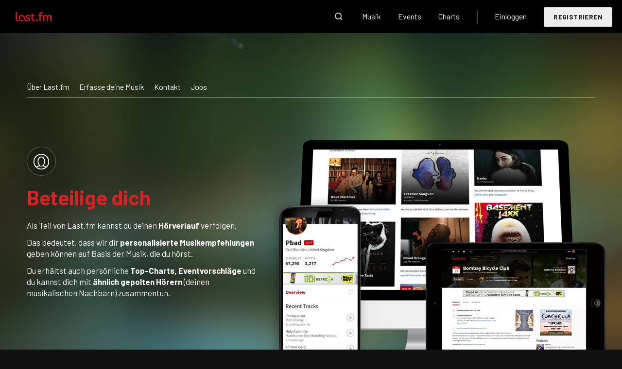

--- FILE ---
content_type: text/html; charset=utf-8
request_url: https://www.last.fm/de/about/getinvolved
body_size: 32274
content:






<!doctype html>
<html
    lang="de"
    class="
        no-js
        playbar-masthead-release-shim
        youtube-provider-not-ready
    "
>
    <head>
        <meta charset="utf-8">
        <meta http-equiv="X-UA-Compatible" content="IE=edge"><script type="text/javascript">window.NREUM||(NREUM={});NREUM.info={"beacon":"bam.nr-data.net","errorBeacon":"bam.nr-data.net","licenseKey":"0ed0ce50b0","applicationID":"5588594","transactionName":"Y1BRbUUFWkMEWxYMV1oadUxZB0BZClZNCV5ZG0RcVUpDRxIWFAxdQ0YdSkMFQFkGAgUATF1bRVZbElFU","queueTime":0,"applicationTime":36,"agent":""};
(window.NREUM||(NREUM={})).init={ajax:{deny_list:["bam.nr-data.net"]},feature_flags:["soft_nav"]};(window.NREUM||(NREUM={})).loader_config={xpid:"UwYPV15QGwYFXFlXDgU=",licenseKey:"0ed0ce50b0",applicationID:"5588594",browserID:"5591142"};;/*! For license information please see nr-loader-full-1.308.0.min.js.LICENSE.txt */
(()=>{var e,t,r={384:(e,t,r)=>{"use strict";r.d(t,{NT:()=>a,US:()=>u,Zm:()=>o,bQ:()=>d,dV:()=>c,pV:()=>l});var n=r(6154),i=r(1863),s=r(1910);const a={beacon:"bam.nr-data.net",errorBeacon:"bam.nr-data.net"};function o(){return n.gm.NREUM||(n.gm.NREUM={}),void 0===n.gm.newrelic&&(n.gm.newrelic=n.gm.NREUM),n.gm.NREUM}function c(){let e=o();return e.o||(e.o={ST:n.gm.setTimeout,SI:n.gm.setImmediate||n.gm.setInterval,CT:n.gm.clearTimeout,XHR:n.gm.XMLHttpRequest,REQ:n.gm.Request,EV:n.gm.Event,PR:n.gm.Promise,MO:n.gm.MutationObserver,FETCH:n.gm.fetch,WS:n.gm.WebSocket},(0,s.i)(...Object.values(e.o))),e}function d(e,t){let r=o();r.initializedAgents??={},t.initializedAt={ms:(0,i.t)(),date:new Date},r.initializedAgents[e]=t}function u(e,t){o()[e]=t}function l(){return function(){let e=o();const t=e.info||{};e.info={beacon:a.beacon,errorBeacon:a.errorBeacon,...t}}(),function(){let e=o();const t=e.init||{};e.init={...t}}(),c(),function(){let e=o();const t=e.loader_config||{};e.loader_config={...t}}(),o()}},782:(e,t,r)=>{"use strict";r.d(t,{T:()=>n});const n=r(860).K7.pageViewTiming},860:(e,t,r)=>{"use strict";r.d(t,{$J:()=>u,K7:()=>c,P3:()=>d,XX:()=>i,Yy:()=>o,df:()=>s,qY:()=>n,v4:()=>a});const n="events",i="jserrors",s="browser/blobs",a="rum",o="browser/logs",c={ajax:"ajax",genericEvents:"generic_events",jserrors:i,logging:"logging",metrics:"metrics",pageAction:"page_action",pageViewEvent:"page_view_event",pageViewTiming:"page_view_timing",sessionReplay:"session_replay",sessionTrace:"session_trace",softNav:"soft_navigations",spa:"spa"},d={[c.pageViewEvent]:1,[c.pageViewTiming]:2,[c.metrics]:3,[c.jserrors]:4,[c.spa]:5,[c.ajax]:6,[c.sessionTrace]:7,[c.softNav]:8,[c.sessionReplay]:9,[c.logging]:10,[c.genericEvents]:11},u={[c.pageViewEvent]:a,[c.pageViewTiming]:n,[c.ajax]:n,[c.spa]:n,[c.softNav]:n,[c.metrics]:i,[c.jserrors]:i,[c.sessionTrace]:s,[c.sessionReplay]:s,[c.logging]:o,[c.genericEvents]:"ins"}},944:(e,t,r)=>{"use strict";r.d(t,{R:()=>i});var n=r(3241);function i(e,t){"function"==typeof console.debug&&(console.debug("New Relic Warning: https://github.com/newrelic/newrelic-browser-agent/blob/main/docs/warning-codes.md#".concat(e),t),(0,n.W)({agentIdentifier:null,drained:null,type:"data",name:"warn",feature:"warn",data:{code:e,secondary:t}}))}},993:(e,t,r)=>{"use strict";r.d(t,{A$:()=>s,ET:()=>a,TZ:()=>o,p_:()=>i});var n=r(860);const i={ERROR:"ERROR",WARN:"WARN",INFO:"INFO",DEBUG:"DEBUG",TRACE:"TRACE"},s={OFF:0,ERROR:1,WARN:2,INFO:3,DEBUG:4,TRACE:5},a="log",o=n.K7.logging},1541:(e,t,r)=>{"use strict";r.d(t,{U:()=>i,f:()=>n});const n={MFE:"MFE",BA:"BA"};function i(e,t){if(2!==t?.harvestEndpointVersion)return{};const r=t.agentRef.runtime.appMetadata.agents[0].entityGuid;return e?{"source.id":e.id,"source.name":e.name,"source.type":e.type,"parent.id":e.parent?.id||r,"parent.type":e.parent?.type||n.BA}:{"entity.guid":r,appId:t.agentRef.info.applicationID}}},1687:(e,t,r)=>{"use strict";r.d(t,{Ak:()=>d,Ze:()=>h,x3:()=>u});var n=r(3241),i=r(7836),s=r(3606),a=r(860),o=r(2646);const c={};function d(e,t){const r={staged:!1,priority:a.P3[t]||0};l(e),c[e].get(t)||c[e].set(t,r)}function u(e,t){e&&c[e]&&(c[e].get(t)&&c[e].delete(t),p(e,t,!1),c[e].size&&f(e))}function l(e){if(!e)throw new Error("agentIdentifier required");c[e]||(c[e]=new Map)}function h(e="",t="feature",r=!1){if(l(e),!e||!c[e].get(t)||r)return p(e,t);c[e].get(t).staged=!0,f(e)}function f(e){const t=Array.from(c[e]);t.every(([e,t])=>t.staged)&&(t.sort((e,t)=>e[1].priority-t[1].priority),t.forEach(([t])=>{c[e].delete(t),p(e,t)}))}function p(e,t,r=!0){const a=e?i.ee.get(e):i.ee,c=s.i.handlers;if(!a.aborted&&a.backlog&&c){if((0,n.W)({agentIdentifier:e,type:"lifecycle",name:"drain",feature:t}),r){const e=a.backlog[t],r=c[t];if(r){for(let t=0;e&&t<e.length;++t)g(e[t],r);Object.entries(r).forEach(([e,t])=>{Object.values(t||{}).forEach(t=>{t[0]?.on&&t[0]?.context()instanceof o.y&&t[0].on(e,t[1])})})}}a.isolatedBacklog||delete c[t],a.backlog[t]=null,a.emit("drain-"+t,[])}}function g(e,t){var r=e[1];Object.values(t[r]||{}).forEach(t=>{var r=e[0];if(t[0]===r){var n=t[1],i=e[3],s=e[2];n.apply(i,s)}})}},1738:(e,t,r)=>{"use strict";r.d(t,{U:()=>f,Y:()=>h});var n=r(3241),i=r(9908),s=r(1863),a=r(944),o=r(5701),c=r(3969),d=r(8362),u=r(860),l=r(4261);function h(e,t,r,s){const h=s||r;!h||h[e]&&h[e]!==d.d.prototype[e]||(h[e]=function(){(0,i.p)(c.xV,["API/"+e+"/called"],void 0,u.K7.metrics,r.ee),(0,n.W)({agentIdentifier:r.agentIdentifier,drained:!!o.B?.[r.agentIdentifier],type:"data",name:"api",feature:l.Pl+e,data:{}});try{return t.apply(this,arguments)}catch(e){(0,a.R)(23,e)}})}function f(e,t,r,n,a){const o=e.info;null===r?delete o.jsAttributes[t]:o.jsAttributes[t]=r,(a||null===r)&&(0,i.p)(l.Pl+n,[(0,s.t)(),t,r],void 0,"session",e.ee)}},1741:(e,t,r)=>{"use strict";r.d(t,{W:()=>s});var n=r(944),i=r(4261);class s{#e(e,...t){if(this[e]!==s.prototype[e])return this[e](...t);(0,n.R)(35,e)}addPageAction(e,t){return this.#e(i.hG,e,t)}register(e){return this.#e(i.eY,e)}recordCustomEvent(e,t){return this.#e(i.fF,e,t)}setPageViewName(e,t){return this.#e(i.Fw,e,t)}setCustomAttribute(e,t,r){return this.#e(i.cD,e,t,r)}noticeError(e,t){return this.#e(i.o5,e,t)}setUserId(e,t=!1){return this.#e(i.Dl,e,t)}setApplicationVersion(e){return this.#e(i.nb,e)}setErrorHandler(e){return this.#e(i.bt,e)}addRelease(e,t){return this.#e(i.k6,e,t)}log(e,t){return this.#e(i.$9,e,t)}start(){return this.#e(i.d3)}finished(e){return this.#e(i.BL,e)}recordReplay(){return this.#e(i.CH)}pauseReplay(){return this.#e(i.Tb)}addToTrace(e){return this.#e(i.U2,e)}setCurrentRouteName(e){return this.#e(i.PA,e)}interaction(e){return this.#e(i.dT,e)}wrapLogger(e,t,r){return this.#e(i.Wb,e,t,r)}measure(e,t){return this.#e(i.V1,e,t)}consent(e){return this.#e(i.Pv,e)}}},1863:(e,t,r)=>{"use strict";function n(){return Math.floor(performance.now())}r.d(t,{t:()=>n})},1910:(e,t,r)=>{"use strict";r.d(t,{i:()=>s});var n=r(944);const i=new Map;function s(...e){return e.every(e=>{if(i.has(e))return i.get(e);const t="function"==typeof e?e.toString():"",r=t.includes("[native code]"),s=t.includes("nrWrapper");return r||s||(0,n.R)(64,e?.name||t),i.set(e,r),r})}},2555:(e,t,r)=>{"use strict";r.d(t,{D:()=>o,f:()=>a});var n=r(384),i=r(8122);const s={beacon:n.NT.beacon,errorBeacon:n.NT.errorBeacon,licenseKey:void 0,applicationID:void 0,sa:void 0,queueTime:void 0,applicationTime:void 0,ttGuid:void 0,user:void 0,account:void 0,product:void 0,extra:void 0,jsAttributes:{},userAttributes:void 0,atts:void 0,transactionName:void 0,tNamePlain:void 0};function a(e){try{return!!e.licenseKey&&!!e.errorBeacon&&!!e.applicationID}catch(e){return!1}}const o=e=>(0,i.a)(e,s)},2614:(e,t,r)=>{"use strict";r.d(t,{BB:()=>a,H3:()=>n,g:()=>d,iL:()=>c,tS:()=>o,uh:()=>i,wk:()=>s});const n="NRBA",i="SESSION",s=144e5,a=18e5,o={STARTED:"session-started",PAUSE:"session-pause",RESET:"session-reset",RESUME:"session-resume",UPDATE:"session-update"},c={SAME_TAB:"same-tab",CROSS_TAB:"cross-tab"},d={OFF:0,FULL:1,ERROR:2}},2646:(e,t,r)=>{"use strict";r.d(t,{y:()=>n});class n{constructor(e){this.contextId=e}}},2843:(e,t,r)=>{"use strict";r.d(t,{G:()=>s,u:()=>i});var n=r(3878);function i(e,t=!1,r,i){(0,n.DD)("visibilitychange",function(){if(t)return void("hidden"===document.visibilityState&&e());e(document.visibilityState)},r,i)}function s(e,t,r){(0,n.sp)("pagehide",e,t,r)}},3241:(e,t,r)=>{"use strict";r.d(t,{W:()=>s});var n=r(6154);const i="newrelic";function s(e={}){try{n.gm.dispatchEvent(new CustomEvent(i,{detail:e}))}catch(e){}}},3304:(e,t,r)=>{"use strict";r.d(t,{A:()=>s});var n=r(7836);const i=()=>{const e=new WeakSet;return(t,r)=>{if("object"==typeof r&&null!==r){if(e.has(r))return;e.add(r)}return r}};function s(e){try{return JSON.stringify(e,i())??""}catch(e){try{n.ee.emit("internal-error",[e])}catch(e){}return""}}},3333:(e,t,r)=>{"use strict";r.d(t,{$v:()=>u,TZ:()=>n,Xh:()=>c,Zp:()=>i,kd:()=>d,mq:()=>o,nf:()=>a,qN:()=>s});const n=r(860).K7.genericEvents,i=["auxclick","click","copy","keydown","paste","scrollend"],s=["focus","blur"],a=4,o=1e3,c=2e3,d=["PageAction","UserAction","BrowserPerformance"],u={RESOURCES:"experimental.resources",REGISTER:"register"}},3434:(e,t,r)=>{"use strict";r.d(t,{Jt:()=>s,YM:()=>d});var n=r(7836),i=r(5607);const s="nr@original:".concat(i.W),a=50;var o=Object.prototype.hasOwnProperty,c=!1;function d(e,t){return e||(e=n.ee),r.inPlace=function(e,t,n,i,s){n||(n="");const a="-"===n.charAt(0);for(let o=0;o<t.length;o++){const c=t[o],d=e[c];l(d)||(e[c]=r(d,a?c+n:n,i,c,s))}},r.flag=s,r;function r(t,r,n,c,d){return l(t)?t:(r||(r=""),nrWrapper[s]=t,function(e,t,r){if(Object.defineProperty&&Object.keys)try{return Object.keys(e).forEach(function(r){Object.defineProperty(t,r,{get:function(){return e[r]},set:function(t){return e[r]=t,t}})}),t}catch(e){u([e],r)}for(var n in e)o.call(e,n)&&(t[n]=e[n])}(t,nrWrapper,e),nrWrapper);function nrWrapper(){var s,o,l,h;let f;try{o=this,s=[...arguments],l="function"==typeof n?n(s,o):n||{}}catch(t){u([t,"",[s,o,c],l],e)}i(r+"start",[s,o,c],l,d);const p=performance.now();let g;try{return h=t.apply(o,s),g=performance.now(),h}catch(e){throw g=performance.now(),i(r+"err",[s,o,e],l,d),f=e,f}finally{const e=g-p,t={start:p,end:g,duration:e,isLongTask:e>=a,methodName:c,thrownError:f};t.isLongTask&&i("long-task",[t,o],l,d),i(r+"end",[s,o,h],l,d)}}}function i(r,n,i,s){if(!c||t){var a=c;c=!0;try{e.emit(r,n,i,t,s)}catch(t){u([t,r,n,i],e)}c=a}}}function u(e,t){t||(t=n.ee);try{t.emit("internal-error",e)}catch(e){}}function l(e){return!(e&&"function"==typeof e&&e.apply&&!e[s])}},3606:(e,t,r)=>{"use strict";r.d(t,{i:()=>s});var n=r(9908);s.on=a;var i=s.handlers={};function s(e,t,r,s){a(s||n.d,i,e,t,r)}function a(e,t,r,i,s){s||(s="feature"),e||(e=n.d);var a=t[s]=t[s]||{};(a[r]=a[r]||[]).push([e,i])}},3738:(e,t,r)=>{"use strict";r.d(t,{He:()=>i,Kp:()=>o,Lc:()=>d,Rz:()=>u,TZ:()=>n,bD:()=>s,d3:()=>a,jx:()=>l,sl:()=>h,uP:()=>c});const n=r(860).K7.sessionTrace,i="bstResource",s="resource",a="-start",o="-end",c="fn"+a,d="fn"+o,u="pushState",l=1e3,h=3e4},3785:(e,t,r)=>{"use strict";r.d(t,{R:()=>c,b:()=>d});var n=r(9908),i=r(1863),s=r(860),a=r(3969),o=r(993);function c(e,t,r={},c=o.p_.INFO,d=!0,u,l=(0,i.t)()){(0,n.p)(a.xV,["API/logging/".concat(c.toLowerCase(),"/called")],void 0,s.K7.metrics,e),(0,n.p)(o.ET,[l,t,r,c,d,u],void 0,s.K7.logging,e)}function d(e){return"string"==typeof e&&Object.values(o.p_).some(t=>t===e.toUpperCase().trim())}},3878:(e,t,r)=>{"use strict";function n(e,t){return{capture:e,passive:!1,signal:t}}function i(e,t,r=!1,i){window.addEventListener(e,t,n(r,i))}function s(e,t,r=!1,i){document.addEventListener(e,t,n(r,i))}r.d(t,{DD:()=>s,jT:()=>n,sp:()=>i})},3969:(e,t,r)=>{"use strict";r.d(t,{TZ:()=>n,XG:()=>o,rs:()=>i,xV:()=>a,z_:()=>s});const n=r(860).K7.metrics,i="sm",s="cm",a="storeSupportabilityMetrics",o="storeEventMetrics"},4234:(e,t,r)=>{"use strict";r.d(t,{W:()=>s});var n=r(7836),i=r(1687);class s{constructor(e,t){this.agentIdentifier=e,this.ee=n.ee.get(e),this.featureName=t,this.blocked=!1}deregisterDrain(){(0,i.x3)(this.agentIdentifier,this.featureName)}}},4261:(e,t,r)=>{"use strict";r.d(t,{$9:()=>d,BL:()=>o,CH:()=>f,Dl:()=>w,Fw:()=>y,PA:()=>m,Pl:()=>n,Pv:()=>T,Tb:()=>l,U2:()=>s,V1:()=>E,Wb:()=>x,bt:()=>b,cD:()=>v,d3:()=>R,dT:()=>c,eY:()=>p,fF:()=>h,hG:()=>i,k6:()=>a,nb:()=>g,o5:()=>u});const n="api-",i="addPageAction",s="addToTrace",a="addRelease",o="finished",c="interaction",d="log",u="noticeError",l="pauseReplay",h="recordCustomEvent",f="recordReplay",p="register",g="setApplicationVersion",m="setCurrentRouteName",v="setCustomAttribute",b="setErrorHandler",y="setPageViewName",w="setUserId",R="start",x="wrapLogger",E="measure",T="consent"},5205:(e,t,r)=>{"use strict";r.d(t,{j:()=>S});var n=r(384),i=r(1741);var s=r(2555),a=r(3333);const o=e=>{if(!e||"string"!=typeof e)return!1;try{document.createDocumentFragment().querySelector(e)}catch{return!1}return!0};var c=r(2614),d=r(944),u=r(8122);const l="[data-nr-mask]",h=e=>(0,u.a)(e,(()=>{const e={feature_flags:[],experimental:{allow_registered_children:!1,resources:!1},mask_selector:"*",block_selector:"[data-nr-block]",mask_input_options:{color:!1,date:!1,"datetime-local":!1,email:!1,month:!1,number:!1,range:!1,search:!1,tel:!1,text:!1,time:!1,url:!1,week:!1,textarea:!1,select:!1,password:!0}};return{ajax:{deny_list:void 0,block_internal:!0,enabled:!0,autoStart:!0},api:{get allow_registered_children(){return e.feature_flags.includes(a.$v.REGISTER)||e.experimental.allow_registered_children},set allow_registered_children(t){e.experimental.allow_registered_children=t},duplicate_registered_data:!1},browser_consent_mode:{enabled:!1},distributed_tracing:{enabled:void 0,exclude_newrelic_header:void 0,cors_use_newrelic_header:void 0,cors_use_tracecontext_headers:void 0,allowed_origins:void 0},get feature_flags(){return e.feature_flags},set feature_flags(t){e.feature_flags=t},generic_events:{enabled:!0,autoStart:!0},harvest:{interval:30},jserrors:{enabled:!0,autoStart:!0},logging:{enabled:!0,autoStart:!0},metrics:{enabled:!0,autoStart:!0},obfuscate:void 0,page_action:{enabled:!0},page_view_event:{enabled:!0,autoStart:!0},page_view_timing:{enabled:!0,autoStart:!0},performance:{capture_marks:!1,capture_measures:!1,capture_detail:!0,resources:{get enabled(){return e.feature_flags.includes(a.$v.RESOURCES)||e.experimental.resources},set enabled(t){e.experimental.resources=t},asset_types:[],first_party_domains:[],ignore_newrelic:!0}},privacy:{cookies_enabled:!0},proxy:{assets:void 0,beacon:void 0},session:{expiresMs:c.wk,inactiveMs:c.BB},session_replay:{autoStart:!0,enabled:!1,preload:!1,sampling_rate:10,error_sampling_rate:100,collect_fonts:!1,inline_images:!1,fix_stylesheets:!0,mask_all_inputs:!0,get mask_text_selector(){return e.mask_selector},set mask_text_selector(t){o(t)?e.mask_selector="".concat(t,",").concat(l):""===t||null===t?e.mask_selector=l:(0,d.R)(5,t)},get block_class(){return"nr-block"},get ignore_class(){return"nr-ignore"},get mask_text_class(){return"nr-mask"},get block_selector(){return e.block_selector},set block_selector(t){o(t)?e.block_selector+=",".concat(t):""!==t&&(0,d.R)(6,t)},get mask_input_options(){return e.mask_input_options},set mask_input_options(t){t&&"object"==typeof t?e.mask_input_options={...t,password:!0}:(0,d.R)(7,t)}},session_trace:{enabled:!0,autoStart:!0},soft_navigations:{enabled:!0,autoStart:!0},spa:{enabled:!0,autoStart:!0},ssl:void 0,user_actions:{enabled:!0,elementAttributes:["id","className","tagName","type"]}}})());var f=r(6154),p=r(9324);let g=0;const m={buildEnv:p.F3,distMethod:p.Xs,version:p.xv,originTime:f.WN},v={consented:!1},b={appMetadata:{},get consented(){return this.session?.state?.consent||v.consented},set consented(e){v.consented=e},customTransaction:void 0,denyList:void 0,disabled:!1,harvester:void 0,isolatedBacklog:!1,isRecording:!1,loaderType:void 0,maxBytes:3e4,obfuscator:void 0,onerror:void 0,ptid:void 0,releaseIds:{},session:void 0,timeKeeper:void 0,registeredEntities:[],jsAttributesMetadata:{bytes:0},get harvestCount(){return++g}},y=e=>{const t=(0,u.a)(e,b),r=Object.keys(m).reduce((e,t)=>(e[t]={value:m[t],writable:!1,configurable:!0,enumerable:!0},e),{});return Object.defineProperties(t,r)};var w=r(5701);const R=e=>{const t=e.startsWith("http");e+="/",r.p=t?e:"https://"+e};var x=r(7836),E=r(3241);const T={accountID:void 0,trustKey:void 0,agentID:void 0,licenseKey:void 0,applicationID:void 0,xpid:void 0},A=e=>(0,u.a)(e,T),_=new Set;function S(e,t={},r,a){let{init:o,info:c,loader_config:d,runtime:u={},exposed:l=!0}=t;if(!c){const e=(0,n.pV)();o=e.init,c=e.info,d=e.loader_config}e.init=h(o||{}),e.loader_config=A(d||{}),c.jsAttributes??={},f.bv&&(c.jsAttributes.isWorker=!0),e.info=(0,s.D)(c);const p=e.init,g=[c.beacon,c.errorBeacon];_.has(e.agentIdentifier)||(p.proxy.assets&&(R(p.proxy.assets),g.push(p.proxy.assets)),p.proxy.beacon&&g.push(p.proxy.beacon),e.beacons=[...g],function(e){const t=(0,n.pV)();Object.getOwnPropertyNames(i.W.prototype).forEach(r=>{const n=i.W.prototype[r];if("function"!=typeof n||"constructor"===n)return;let s=t[r];e[r]&&!1!==e.exposed&&"micro-agent"!==e.runtime?.loaderType&&(t[r]=(...t)=>{const n=e[r](...t);return s?s(...t):n})})}(e),(0,n.US)("activatedFeatures",w.B)),u.denyList=[...p.ajax.deny_list||[],...p.ajax.block_internal?g:[]],u.ptid=e.agentIdentifier,u.loaderType=r,e.runtime=y(u),_.has(e.agentIdentifier)||(e.ee=x.ee.get(e.agentIdentifier),e.exposed=l,(0,E.W)({agentIdentifier:e.agentIdentifier,drained:!!w.B?.[e.agentIdentifier],type:"lifecycle",name:"initialize",feature:void 0,data:e.config})),_.add(e.agentIdentifier)}},5270:(e,t,r)=>{"use strict";r.d(t,{Aw:()=>a,SR:()=>s,rF:()=>o});var n=r(384),i=r(7767);function s(e){return!!(0,n.dV)().o.MO&&(0,i.V)(e)&&!0===e?.session_trace.enabled}function a(e){return!0===e?.session_replay.preload&&s(e)}function o(e,t){try{if("string"==typeof t?.type){if("password"===t.type.toLowerCase())return"*".repeat(e?.length||0);if(void 0!==t?.dataset?.nrUnmask||t?.classList?.contains("nr-unmask"))return e}}catch(e){}return"string"==typeof e?e.replace(/[\S]/g,"*"):"*".repeat(e?.length||0)}},5289:(e,t,r)=>{"use strict";r.d(t,{GG:()=>a,Qr:()=>c,sB:()=>o});var n=r(3878),i=r(6389);function s(){return"undefined"==typeof document||"complete"===document.readyState}function a(e,t){if(s())return e();const r=(0,i.J)(e),a=setInterval(()=>{s()&&(clearInterval(a),r())},500);(0,n.sp)("load",r,t)}function o(e){if(s())return e();(0,n.DD)("DOMContentLoaded",e)}function c(e){if(s())return e();(0,n.sp)("popstate",e)}},5607:(e,t,r)=>{"use strict";r.d(t,{W:()=>n});const n=(0,r(9566).bz)()},5701:(e,t,r)=>{"use strict";r.d(t,{B:()=>s,t:()=>a});var n=r(3241);const i=new Set,s={};function a(e,t){const r=t.agentIdentifier;s[r]??={},e&&"object"==typeof e&&(i.has(r)||(t.ee.emit("rumresp",[e]),s[r]=e,i.add(r),(0,n.W)({agentIdentifier:r,loaded:!0,drained:!0,type:"lifecycle",name:"load",feature:void 0,data:e})))}},6154:(e,t,r)=>{"use strict";r.d(t,{OF:()=>d,RI:()=>i,WN:()=>h,bv:()=>s,eN:()=>f,gm:()=>a,lR:()=>l,m:()=>c,mw:()=>o,sb:()=>u});var n=r(1863);const i="undefined"!=typeof window&&!!window.document,s="undefined"!=typeof WorkerGlobalScope&&("undefined"!=typeof self&&self instanceof WorkerGlobalScope&&self.navigator instanceof WorkerNavigator||"undefined"!=typeof globalThis&&globalThis instanceof WorkerGlobalScope&&globalThis.navigator instanceof WorkerNavigator),a=i?window:"undefined"!=typeof WorkerGlobalScope&&("undefined"!=typeof self&&self instanceof WorkerGlobalScope&&self||"undefined"!=typeof globalThis&&globalThis instanceof WorkerGlobalScope&&globalThis),o=Boolean("hidden"===a?.document?.visibilityState),c=""+a?.location,d=/iPad|iPhone|iPod/.test(a.navigator?.userAgent),u=d&&"undefined"==typeof SharedWorker,l=(()=>{const e=a.navigator?.userAgent?.match(/Firefox[/\s](\d+\.\d+)/);return Array.isArray(e)&&e.length>=2?+e[1]:0})(),h=Date.now()-(0,n.t)(),f=()=>"undefined"!=typeof PerformanceNavigationTiming&&a?.performance?.getEntriesByType("navigation")?.[0]?.responseStart},6344:(e,t,r)=>{"use strict";r.d(t,{BB:()=>u,Qb:()=>l,TZ:()=>i,Ug:()=>a,Vh:()=>s,_s:()=>o,bc:()=>d,yP:()=>c});var n=r(2614);const i=r(860).K7.sessionReplay,s="errorDuringReplay",a=.12,o={DomContentLoaded:0,Load:1,FullSnapshot:2,IncrementalSnapshot:3,Meta:4,Custom:5},c={[n.g.ERROR]:15e3,[n.g.FULL]:3e5,[n.g.OFF]:0},d={RESET:{message:"Session was reset",sm:"Reset"},IMPORT:{message:"Recorder failed to import",sm:"Import"},TOO_MANY:{message:"429: Too Many Requests",sm:"Too-Many"},TOO_BIG:{message:"Payload was too large",sm:"Too-Big"},CROSS_TAB:{message:"Session Entity was set to OFF on another tab",sm:"Cross-Tab"},ENTITLEMENTS:{message:"Session Replay is not allowed and will not be started",sm:"Entitlement"}},u=5e3,l={API:"api",RESUME:"resume",SWITCH_TO_FULL:"switchToFull",INITIALIZE:"initialize",PRELOAD:"preload"}},6389:(e,t,r)=>{"use strict";function n(e,t=500,r={}){const n=r?.leading||!1;let i;return(...r)=>{n&&void 0===i&&(e.apply(this,r),i=setTimeout(()=>{i=clearTimeout(i)},t)),n||(clearTimeout(i),i=setTimeout(()=>{e.apply(this,r)},t))}}function i(e){let t=!1;return(...r)=>{t||(t=!0,e.apply(this,r))}}r.d(t,{J:()=>i,s:()=>n})},6630:(e,t,r)=>{"use strict";r.d(t,{T:()=>n});const n=r(860).K7.pageViewEvent},6774:(e,t,r)=>{"use strict";r.d(t,{T:()=>n});const n=r(860).K7.jserrors},7295:(e,t,r)=>{"use strict";r.d(t,{Xv:()=>a,gX:()=>i,iW:()=>s});var n=[];function i(e){if(!e||s(e))return!1;if(0===n.length)return!0;if("*"===n[0].hostname)return!1;for(var t=0;t<n.length;t++){var r=n[t];if(r.hostname.test(e.hostname)&&r.pathname.test(e.pathname))return!1}return!0}function s(e){return void 0===e.hostname}function a(e){if(n=[],e&&e.length)for(var t=0;t<e.length;t++){let r=e[t];if(!r)continue;if("*"===r)return void(n=[{hostname:"*"}]);0===r.indexOf("http://")?r=r.substring(7):0===r.indexOf("https://")&&(r=r.substring(8));const i=r.indexOf("/");let s,a;i>0?(s=r.substring(0,i),a=r.substring(i)):(s=r,a="*");let[c]=s.split(":");n.push({hostname:o(c),pathname:o(a,!0)})}}function o(e,t=!1){const r=e.replace(/[.+?^${}()|[\]\\]/g,e=>"\\"+e).replace(/\*/g,".*?");return new RegExp((t?"^":"")+r+"$")}},7485:(e,t,r)=>{"use strict";r.d(t,{D:()=>i});var n=r(6154);function i(e){if(0===(e||"").indexOf("data:"))return{protocol:"data"};try{const t=new URL(e,location.href),r={port:t.port,hostname:t.hostname,pathname:t.pathname,search:t.search,protocol:t.protocol.slice(0,t.protocol.indexOf(":")),sameOrigin:t.protocol===n.gm?.location?.protocol&&t.host===n.gm?.location?.host};return r.port&&""!==r.port||("http:"===t.protocol&&(r.port="80"),"https:"===t.protocol&&(r.port="443")),r.pathname&&""!==r.pathname?r.pathname.startsWith("/")||(r.pathname="/".concat(r.pathname)):r.pathname="/",r}catch(e){return{}}}},7699:(e,t,r)=>{"use strict";r.d(t,{It:()=>s,KC:()=>o,No:()=>i,qh:()=>a});var n=r(860);const i=16e3,s=1e6,a="SESSION_ERROR",o={[n.K7.logging]:!0,[n.K7.genericEvents]:!1,[n.K7.jserrors]:!1,[n.K7.ajax]:!1}},7767:(e,t,r)=>{"use strict";r.d(t,{V:()=>i});var n=r(6154);const i=e=>n.RI&&!0===e?.privacy.cookies_enabled},7836:(e,t,r)=>{"use strict";r.d(t,{P:()=>o,ee:()=>c});var n=r(384),i=r(8990),s=r(2646),a=r(5607);const o="nr@context:".concat(a.W),c=function e(t,r){var n={},a={},u={},l=!1;try{l=16===r.length&&d.initializedAgents?.[r]?.runtime.isolatedBacklog}catch(e){}var h={on:p,addEventListener:p,removeEventListener:function(e,t){var r=n[e];if(!r)return;for(var i=0;i<r.length;i++)r[i]===t&&r.splice(i,1)},emit:function(e,r,n,i,s){!1!==s&&(s=!0);if(c.aborted&&!i)return;t&&s&&t.emit(e,r,n);var o=f(n);g(e).forEach(e=>{e.apply(o,r)});var d=v()[a[e]];d&&d.push([h,e,r,o]);return o},get:m,listeners:g,context:f,buffer:function(e,t){const r=v();if(t=t||"feature",h.aborted)return;Object.entries(e||{}).forEach(([e,n])=>{a[n]=t,t in r||(r[t]=[])})},abort:function(){h._aborted=!0,Object.keys(h.backlog).forEach(e=>{delete h.backlog[e]})},isBuffering:function(e){return!!v()[a[e]]},debugId:r,backlog:l?{}:t&&"object"==typeof t.backlog?t.backlog:{},isolatedBacklog:l};return Object.defineProperty(h,"aborted",{get:()=>{let e=h._aborted||!1;return e||(t&&(e=t.aborted),e)}}),h;function f(e){return e&&e instanceof s.y?e:e?(0,i.I)(e,o,()=>new s.y(o)):new s.y(o)}function p(e,t){n[e]=g(e).concat(t)}function g(e){return n[e]||[]}function m(t){return u[t]=u[t]||e(h,t)}function v(){return h.backlog}}(void 0,"globalEE"),d=(0,n.Zm)();d.ee||(d.ee=c)},8122:(e,t,r)=>{"use strict";r.d(t,{a:()=>i});var n=r(944);function i(e,t){try{if(!e||"object"!=typeof e)return(0,n.R)(3);if(!t||"object"!=typeof t)return(0,n.R)(4);const r=Object.create(Object.getPrototypeOf(t),Object.getOwnPropertyDescriptors(t)),s=0===Object.keys(r).length?e:r;for(let a in s)if(void 0!==e[a])try{if(null===e[a]){r[a]=null;continue}Array.isArray(e[a])&&Array.isArray(t[a])?r[a]=Array.from(new Set([...e[a],...t[a]])):"object"==typeof e[a]&&"object"==typeof t[a]?r[a]=i(e[a],t[a]):r[a]=e[a]}catch(e){r[a]||(0,n.R)(1,e)}return r}catch(e){(0,n.R)(2,e)}}},8139:(e,t,r)=>{"use strict";r.d(t,{u:()=>h});var n=r(7836),i=r(3434),s=r(8990),a=r(6154);const o={},c=a.gm.XMLHttpRequest,d="addEventListener",u="removeEventListener",l="nr@wrapped:".concat(n.P);function h(e){var t=function(e){return(e||n.ee).get("events")}(e);if(o[t.debugId]++)return t;o[t.debugId]=1;var r=(0,i.YM)(t,!0);function h(e){r.inPlace(e,[d,u],"-",p)}function p(e,t){return e[1]}return"getPrototypeOf"in Object&&(a.RI&&f(document,h),c&&f(c.prototype,h),f(a.gm,h)),t.on(d+"-start",function(e,t){var n=e[1];if(null!==n&&("function"==typeof n||"object"==typeof n)&&"newrelic"!==e[0]){var i=(0,s.I)(n,l,function(){var e={object:function(){if("function"!=typeof n.handleEvent)return;return n.handleEvent.apply(n,arguments)},function:n}[typeof n];return e?r(e,"fn-",null,e.name||"anonymous"):n});this.wrapped=e[1]=i}}),t.on(u+"-start",function(e){e[1]=this.wrapped||e[1]}),t}function f(e,t,...r){let n=e;for(;"object"==typeof n&&!Object.prototype.hasOwnProperty.call(n,d);)n=Object.getPrototypeOf(n);n&&t(n,...r)}},8362:(e,t,r)=>{"use strict";r.d(t,{d:()=>s});var n=r(9566),i=r(1741);class s extends i.W{agentIdentifier=(0,n.LA)(16)}},8374:(e,t,r)=>{r.nc=(()=>{try{return document?.currentScript?.nonce}catch(e){}return""})()},8990:(e,t,r)=>{"use strict";r.d(t,{I:()=>i});var n=Object.prototype.hasOwnProperty;function i(e,t,r){if(n.call(e,t))return e[t];var i=r();if(Object.defineProperty&&Object.keys)try{return Object.defineProperty(e,t,{value:i,writable:!0,enumerable:!1}),i}catch(e){}return e[t]=i,i}},9119:(e,t,r)=>{"use strict";r.d(t,{L:()=>s});var n=/([^?#]*)[^#]*(#[^?]*|$).*/,i=/([^?#]*)().*/;function s(e,t){return e?e.replace(t?n:i,"$1$2"):e}},9300:(e,t,r)=>{"use strict";r.d(t,{T:()=>n});const n=r(860).K7.ajax},9324:(e,t,r)=>{"use strict";r.d(t,{AJ:()=>a,F3:()=>i,Xs:()=>s,Yq:()=>o,xv:()=>n});const n="1.308.0",i="PROD",s="CDN",a="@newrelic/rrweb",o="1.0.1"},9566:(e,t,r)=>{"use strict";r.d(t,{LA:()=>o,ZF:()=>c,bz:()=>a,el:()=>d});var n=r(6154);const i="xxxxxxxx-xxxx-4xxx-yxxx-xxxxxxxxxxxx";function s(e,t){return e?15&e[t]:16*Math.random()|0}function a(){const e=n.gm?.crypto||n.gm?.msCrypto;let t,r=0;return e&&e.getRandomValues&&(t=e.getRandomValues(new Uint8Array(30))),i.split("").map(e=>"x"===e?s(t,r++).toString(16):"y"===e?(3&s()|8).toString(16):e).join("")}function o(e){const t=n.gm?.crypto||n.gm?.msCrypto;let r,i=0;t&&t.getRandomValues&&(r=t.getRandomValues(new Uint8Array(e)));const a=[];for(var o=0;o<e;o++)a.push(s(r,i++).toString(16));return a.join("")}function c(){return o(16)}function d(){return o(32)}},9908:(e,t,r)=>{"use strict";r.d(t,{d:()=>n,p:()=>i});var n=r(7836).ee.get("handle");function i(e,t,r,i,s){s?(s.buffer([e],i),s.emit(e,t,r)):(n.buffer([e],i),n.emit(e,t,r))}}},n={};function i(e){var t=n[e];if(void 0!==t)return t.exports;var s=n[e]={exports:{}};return r[e](s,s.exports,i),s.exports}i.m=r,i.d=(e,t)=>{for(var r in t)i.o(t,r)&&!i.o(e,r)&&Object.defineProperty(e,r,{enumerable:!0,get:t[r]})},i.f={},i.e=e=>Promise.all(Object.keys(i.f).reduce((t,r)=>(i.f[r](e,t),t),[])),i.u=e=>({95:"nr-full-compressor",222:"nr-full-recorder",891:"nr-full"}[e]+"-1.308.0.min.js"),i.o=(e,t)=>Object.prototype.hasOwnProperty.call(e,t),e={},t="NRBA-1.308.0.PROD:",i.l=(r,n,s,a)=>{if(e[r])e[r].push(n);else{var o,c;if(void 0!==s)for(var d=document.getElementsByTagName("script"),u=0;u<d.length;u++){var l=d[u];if(l.getAttribute("src")==r||l.getAttribute("data-webpack")==t+s){o=l;break}}if(!o){c=!0;var h={891:"sha512-fcveNDcpRQS9OweGhN4uJe88Qmg+EVyH6j/wngwL2Le0m7LYyz7q+JDx7KBxsdDF4TaPVsSmHg12T3pHwdLa7w==",222:"sha512-O8ZzdvgB4fRyt7k2Qrr4STpR+tCA2mcQEig6/dP3rRy9uEx1CTKQ6cQ7Src0361y7xS434ua+zIPo265ZpjlEg==",95:"sha512-jDWejat/6/UDex/9XjYoPPmpMPuEvBCSuCg/0tnihjbn5bh9mP3An0NzFV9T5Tc+3kKhaXaZA8UIKPAanD2+Gw=="};(o=document.createElement("script")).charset="utf-8",i.nc&&o.setAttribute("nonce",i.nc),o.setAttribute("data-webpack",t+s),o.src=r,0!==o.src.indexOf(window.location.origin+"/")&&(o.crossOrigin="anonymous"),h[a]&&(o.integrity=h[a])}e[r]=[n];var f=(t,n)=>{o.onerror=o.onload=null,clearTimeout(p);var i=e[r];if(delete e[r],o.parentNode&&o.parentNode.removeChild(o),i&&i.forEach(e=>e(n)),t)return t(n)},p=setTimeout(f.bind(null,void 0,{type:"timeout",target:o}),12e4);o.onerror=f.bind(null,o.onerror),o.onload=f.bind(null,o.onload),c&&document.head.appendChild(o)}},i.r=e=>{"undefined"!=typeof Symbol&&Symbol.toStringTag&&Object.defineProperty(e,Symbol.toStringTag,{value:"Module"}),Object.defineProperty(e,"__esModule",{value:!0})},i.p="https://js-agent.newrelic.com/",(()=>{var e={85:0,959:0};i.f.j=(t,r)=>{var n=i.o(e,t)?e[t]:void 0;if(0!==n)if(n)r.push(n[2]);else{var s=new Promise((r,i)=>n=e[t]=[r,i]);r.push(n[2]=s);var a=i.p+i.u(t),o=new Error;i.l(a,r=>{if(i.o(e,t)&&(0!==(n=e[t])&&(e[t]=void 0),n)){var s=r&&("load"===r.type?"missing":r.type),a=r&&r.target&&r.target.src;o.message="Loading chunk "+t+" failed: ("+s+": "+a+")",o.name="ChunkLoadError",o.type=s,o.request=a,n[1](o)}},"chunk-"+t,t)}};var t=(t,r)=>{var n,s,[a,o,c]=r,d=0;if(a.some(t=>0!==e[t])){for(n in o)i.o(o,n)&&(i.m[n]=o[n]);if(c)c(i)}for(t&&t(r);d<a.length;d++)s=a[d],i.o(e,s)&&e[s]&&e[s][0](),e[s]=0},r=self["webpackChunk:NRBA-1.308.0.PROD"]=self["webpackChunk:NRBA-1.308.0.PROD"]||[];r.forEach(t.bind(null,0)),r.push=t.bind(null,r.push.bind(r))})(),(()=>{"use strict";i(8374);var e=i(8362),t=i(860);const r=Object.values(t.K7);var n=i(5205);var s=i(9908),a=i(1863),o=i(4261),c=i(1738);var d=i(1687),u=i(4234),l=i(5289),h=i(6154),f=i(944),p=i(5270),g=i(7767),m=i(6389),v=i(7699);class b extends u.W{constructor(e,t){super(e.agentIdentifier,t),this.agentRef=e,this.abortHandler=void 0,this.featAggregate=void 0,this.loadedSuccessfully=void 0,this.onAggregateImported=new Promise(e=>{this.loadedSuccessfully=e}),this.deferred=Promise.resolve(),!1===e.init[this.featureName].autoStart?this.deferred=new Promise((t,r)=>{this.ee.on("manual-start-all",(0,m.J)(()=>{(0,d.Ak)(e.agentIdentifier,this.featureName),t()}))}):(0,d.Ak)(e.agentIdentifier,t)}importAggregator(e,t,r={}){if(this.featAggregate)return;const n=async()=>{let n;await this.deferred;try{if((0,g.V)(e.init)){const{setupAgentSession:t}=await i.e(891).then(i.bind(i,8766));n=t(e)}}catch(e){(0,f.R)(20,e),this.ee.emit("internal-error",[e]),(0,s.p)(v.qh,[e],void 0,this.featureName,this.ee)}try{if(!this.#t(this.featureName,n,e.init))return(0,d.Ze)(this.agentIdentifier,this.featureName),void this.loadedSuccessfully(!1);const{Aggregate:i}=await t();this.featAggregate=new i(e,r),e.runtime.harvester.initializedAggregates.push(this.featAggregate),this.loadedSuccessfully(!0)}catch(e){(0,f.R)(34,e),this.abortHandler?.(),(0,d.Ze)(this.agentIdentifier,this.featureName,!0),this.loadedSuccessfully(!1),this.ee&&this.ee.abort()}};h.RI?(0,l.GG)(()=>n(),!0):n()}#t(e,r,n){if(this.blocked)return!1;switch(e){case t.K7.sessionReplay:return(0,p.SR)(n)&&!!r;case t.K7.sessionTrace:return!!r;default:return!0}}}var y=i(6630),w=i(2614),R=i(3241);class x extends b{static featureName=y.T;constructor(e){var t;super(e,y.T),this.setupInspectionEvents(e.agentIdentifier),t=e,(0,c.Y)(o.Fw,function(e,r){"string"==typeof e&&("/"!==e.charAt(0)&&(e="/"+e),t.runtime.customTransaction=(r||"http://custom.transaction")+e,(0,s.p)(o.Pl+o.Fw,[(0,a.t)()],void 0,void 0,t.ee))},t),this.importAggregator(e,()=>i.e(891).then(i.bind(i,3718)))}setupInspectionEvents(e){const t=(t,r)=>{t&&(0,R.W)({agentIdentifier:e,timeStamp:t.timeStamp,loaded:"complete"===t.target.readyState,type:"window",name:r,data:t.target.location+""})};(0,l.sB)(e=>{t(e,"DOMContentLoaded")}),(0,l.GG)(e=>{t(e,"load")}),(0,l.Qr)(e=>{t(e,"navigate")}),this.ee.on(w.tS.UPDATE,(t,r)=>{(0,R.W)({agentIdentifier:e,type:"lifecycle",name:"session",data:r})})}}var E=i(384);class T extends e.d{constructor(e){var t;(super(),h.gm)?(this.features={},(0,E.bQ)(this.agentIdentifier,this),this.desiredFeatures=new Set(e.features||[]),this.desiredFeatures.add(x),(0,n.j)(this,e,e.loaderType||"agent"),t=this,(0,c.Y)(o.cD,function(e,r,n=!1){if("string"==typeof e){if(["string","number","boolean"].includes(typeof r)||null===r)return(0,c.U)(t,e,r,o.cD,n);(0,f.R)(40,typeof r)}else(0,f.R)(39,typeof e)},t),function(e){(0,c.Y)(o.Dl,function(t,r=!1){if("string"!=typeof t&&null!==t)return void(0,f.R)(41,typeof t);const n=e.info.jsAttributes["enduser.id"];r&&null!=n&&n!==t?(0,s.p)(o.Pl+"setUserIdAndResetSession",[t],void 0,"session",e.ee):(0,c.U)(e,"enduser.id",t,o.Dl,!0)},e)}(this),function(e){(0,c.Y)(o.nb,function(t){if("string"==typeof t||null===t)return(0,c.U)(e,"application.version",t,o.nb,!1);(0,f.R)(42,typeof t)},e)}(this),function(e){(0,c.Y)(o.d3,function(){e.ee.emit("manual-start-all")},e)}(this),function(e){(0,c.Y)(o.Pv,function(t=!0){if("boolean"==typeof t){if((0,s.p)(o.Pl+o.Pv,[t],void 0,"session",e.ee),e.runtime.consented=t,t){const t=e.features.page_view_event;t.onAggregateImported.then(e=>{const r=t.featAggregate;e&&!r.sentRum&&r.sendRum()})}}else(0,f.R)(65,typeof t)},e)}(this),this.run()):(0,f.R)(21)}get config(){return{info:this.info,init:this.init,loader_config:this.loader_config,runtime:this.runtime}}get api(){return this}run(){try{const e=function(e){const t={};return r.forEach(r=>{t[r]=!!e[r]?.enabled}),t}(this.init),n=[...this.desiredFeatures];n.sort((e,r)=>t.P3[e.featureName]-t.P3[r.featureName]),n.forEach(r=>{if(!e[r.featureName]&&r.featureName!==t.K7.pageViewEvent)return;if(r.featureName===t.K7.spa)return void(0,f.R)(67);const n=function(e){switch(e){case t.K7.ajax:return[t.K7.jserrors];case t.K7.sessionTrace:return[t.K7.ajax,t.K7.pageViewEvent];case t.K7.sessionReplay:return[t.K7.sessionTrace];case t.K7.pageViewTiming:return[t.K7.pageViewEvent];default:return[]}}(r.featureName).filter(e=>!(e in this.features));n.length>0&&(0,f.R)(36,{targetFeature:r.featureName,missingDependencies:n}),this.features[r.featureName]=new r(this)})}catch(e){(0,f.R)(22,e);for(const e in this.features)this.features[e].abortHandler?.();const t=(0,E.Zm)();delete t.initializedAgents[this.agentIdentifier]?.features,delete this.sharedAggregator;return t.ee.get(this.agentIdentifier).abort(),!1}}}var A=i(2843),_=i(782);class S extends b{static featureName=_.T;constructor(e){super(e,_.T),h.RI&&((0,A.u)(()=>(0,s.p)("docHidden",[(0,a.t)()],void 0,_.T,this.ee),!0),(0,A.G)(()=>(0,s.p)("winPagehide",[(0,a.t)()],void 0,_.T,this.ee)),this.importAggregator(e,()=>i.e(891).then(i.bind(i,9018))))}}var O=i(3969);class I extends b{static featureName=O.TZ;constructor(e){super(e,O.TZ),h.RI&&document.addEventListener("securitypolicyviolation",e=>{(0,s.p)(O.xV,["Generic/CSPViolation/Detected"],void 0,this.featureName,this.ee)}),this.importAggregator(e,()=>i.e(891).then(i.bind(i,6555)))}}var P=i(6774),k=i(3878),N=i(3304);class D{constructor(e,t,r,n,i){this.name="UncaughtError",this.message="string"==typeof e?e:(0,N.A)(e),this.sourceURL=t,this.line=r,this.column=n,this.__newrelic=i}}function j(e){return M(e)?e:new D(void 0!==e?.message?e.message:e,e?.filename||e?.sourceURL,e?.lineno||e?.line,e?.colno||e?.col,e?.__newrelic,e?.cause)}function C(e){const t="Unhandled Promise Rejection: ";if(!e?.reason)return;if(M(e.reason)){try{e.reason.message.startsWith(t)||(e.reason.message=t+e.reason.message)}catch(e){}return j(e.reason)}const r=j(e.reason);return(r.message||"").startsWith(t)||(r.message=t+r.message),r}function L(e){if(e.error instanceof SyntaxError&&!/:\d+$/.test(e.error.stack?.trim())){const t=new D(e.message,e.filename,e.lineno,e.colno,e.error.__newrelic,e.cause);return t.name=SyntaxError.name,t}return M(e.error)?e.error:j(e)}function M(e){return e instanceof Error&&!!e.stack}function B(e,r,n,i,o=(0,a.t)()){"string"==typeof e&&(e=new Error(e)),(0,s.p)("err",[e,o,!1,r,n.runtime.isRecording,void 0,i],void 0,t.K7.jserrors,n.ee),(0,s.p)("uaErr",[],void 0,t.K7.genericEvents,n.ee)}var H=i(1541),K=i(993),W=i(3785);function U(e,{customAttributes:t={},level:r=K.p_.INFO}={},n,i,s=(0,a.t)()){(0,W.R)(n.ee,e,t,r,!1,i,s)}function F(e,r,n,i,c=(0,a.t)()){(0,s.p)(o.Pl+o.hG,[c,e,r,i],void 0,t.K7.genericEvents,n.ee)}function V(e,r,n,i,c=(0,a.t)()){const{start:d,end:u,customAttributes:l}=r||{},h={customAttributes:l||{}};if("object"!=typeof h.customAttributes||"string"!=typeof e||0===e.length)return void(0,f.R)(57);const p=(e,t)=>null==e?t:"number"==typeof e?e:e instanceof PerformanceMark?e.startTime:Number.NaN;if(h.start=p(d,0),h.end=p(u,c),Number.isNaN(h.start)||Number.isNaN(h.end))(0,f.R)(57);else{if(h.duration=h.end-h.start,!(h.duration<0))return(0,s.p)(o.Pl+o.V1,[h,e,i],void 0,t.K7.genericEvents,n.ee),h;(0,f.R)(58)}}function z(e,r={},n,i,c=(0,a.t)()){(0,s.p)(o.Pl+o.fF,[c,e,r,i],void 0,t.K7.genericEvents,n.ee)}function G(e){(0,c.Y)(o.eY,function(t){return Y(e,t)},e)}function Y(e,r,n){(0,f.R)(54,"newrelic.register"),r||={},r.type=H.f.MFE,r.licenseKey||=e.info.licenseKey,r.blocked=!1,r.parent=n||{},Array.isArray(r.tags)||(r.tags=[]);const i={};r.tags.forEach(e=>{"name"!==e&&"id"!==e&&(i["source.".concat(e)]=!0)}),r.isolated??=!0;let o=()=>{};const c=e.runtime.registeredEntities;if(!r.isolated){const e=c.find(({metadata:{target:{id:e}}})=>e===r.id&&!r.isolated);if(e)return e}const d=e=>{r.blocked=!0,o=e};function u(e){return"string"==typeof e&&!!e.trim()&&e.trim().length<501||"number"==typeof e}e.init.api.allow_registered_children||d((0,m.J)(()=>(0,f.R)(55))),u(r.id)&&u(r.name)||d((0,m.J)(()=>(0,f.R)(48,r)));const l={addPageAction:(t,n={})=>g(F,[t,{...i,...n},e],r),deregister:()=>{d((0,m.J)(()=>(0,f.R)(68)))},log:(t,n={})=>g(U,[t,{...n,customAttributes:{...i,...n.customAttributes||{}}},e],r),measure:(t,n={})=>g(V,[t,{...n,customAttributes:{...i,...n.customAttributes||{}}},e],r),noticeError:(t,n={})=>g(B,[t,{...i,...n},e],r),register:(t={})=>g(Y,[e,t],l.metadata.target),recordCustomEvent:(t,n={})=>g(z,[t,{...i,...n},e],r),setApplicationVersion:e=>p("application.version",e),setCustomAttribute:(e,t)=>p(e,t),setUserId:e=>p("enduser.id",e),metadata:{customAttributes:i,target:r}},h=()=>(r.blocked&&o(),r.blocked);h()||c.push(l);const p=(e,t)=>{h()||(i[e]=t)},g=(r,n,i)=>{if(h())return;const o=(0,a.t)();(0,s.p)(O.xV,["API/register/".concat(r.name,"/called")],void 0,t.K7.metrics,e.ee);try{if(e.init.api.duplicate_registered_data&&"register"!==r.name){let e=n;if(n[1]instanceof Object){const t={"child.id":i.id,"child.type":i.type};e="customAttributes"in n[1]?[n[0],{...n[1],customAttributes:{...n[1].customAttributes,...t}},...n.slice(2)]:[n[0],{...n[1],...t},...n.slice(2)]}r(...e,void 0,o)}return r(...n,i,o)}catch(e){(0,f.R)(50,e)}};return l}class q extends b{static featureName=P.T;constructor(e){var t;super(e,P.T),t=e,(0,c.Y)(o.o5,(e,r)=>B(e,r,t),t),function(e){(0,c.Y)(o.bt,function(t){e.runtime.onerror=t},e)}(e),function(e){let t=0;(0,c.Y)(o.k6,function(e,r){++t>10||(this.runtime.releaseIds[e.slice(-200)]=(""+r).slice(-200))},e)}(e),G(e);try{this.removeOnAbort=new AbortController}catch(e){}this.ee.on("internal-error",(t,r)=>{this.abortHandler&&(0,s.p)("ierr",[j(t),(0,a.t)(),!0,{},e.runtime.isRecording,r],void 0,this.featureName,this.ee)}),h.gm.addEventListener("unhandledrejection",t=>{this.abortHandler&&(0,s.p)("err",[C(t),(0,a.t)(),!1,{unhandledPromiseRejection:1},e.runtime.isRecording],void 0,this.featureName,this.ee)},(0,k.jT)(!1,this.removeOnAbort?.signal)),h.gm.addEventListener("error",t=>{this.abortHandler&&(0,s.p)("err",[L(t),(0,a.t)(),!1,{},e.runtime.isRecording],void 0,this.featureName,this.ee)},(0,k.jT)(!1,this.removeOnAbort?.signal)),this.abortHandler=this.#r,this.importAggregator(e,()=>i.e(891).then(i.bind(i,2176)))}#r(){this.removeOnAbort?.abort(),this.abortHandler=void 0}}var Z=i(8990);let X=1;function J(e){const t=typeof e;return!e||"object"!==t&&"function"!==t?-1:e===h.gm?0:(0,Z.I)(e,"nr@id",function(){return X++})}function Q(e){if("string"==typeof e&&e.length)return e.length;if("object"==typeof e){if("undefined"!=typeof ArrayBuffer&&e instanceof ArrayBuffer&&e.byteLength)return e.byteLength;if("undefined"!=typeof Blob&&e instanceof Blob&&e.size)return e.size;if(!("undefined"!=typeof FormData&&e instanceof FormData))try{return(0,N.A)(e).length}catch(e){return}}}var ee=i(8139),te=i(7836),re=i(3434);const ne={},ie=["open","send"];function se(e){var t=e||te.ee;const r=function(e){return(e||te.ee).get("xhr")}(t);if(void 0===h.gm.XMLHttpRequest)return r;if(ne[r.debugId]++)return r;ne[r.debugId]=1,(0,ee.u)(t);var n=(0,re.YM)(r),i=h.gm.XMLHttpRequest,s=h.gm.MutationObserver,a=h.gm.Promise,o=h.gm.setInterval,c="readystatechange",d=["onload","onerror","onabort","onloadstart","onloadend","onprogress","ontimeout"],u=[],l=h.gm.XMLHttpRequest=function(e){const t=new i(e),s=r.context(t);try{r.emit("new-xhr",[t],s),t.addEventListener(c,(a=s,function(){var e=this;e.readyState>3&&!a.resolved&&(a.resolved=!0,r.emit("xhr-resolved",[],e)),n.inPlace(e,d,"fn-",y)}),(0,k.jT)(!1))}catch(e){(0,f.R)(15,e);try{r.emit("internal-error",[e])}catch(e){}}var a;return t};function p(e,t){n.inPlace(t,["onreadystatechange"],"fn-",y)}if(function(e,t){for(var r in e)t[r]=e[r]}(i,l),l.prototype=i.prototype,n.inPlace(l.prototype,ie,"-xhr-",y),r.on("send-xhr-start",function(e,t){p(e,t),function(e){u.push(e),s&&(g?g.then(b):o?o(b):(m=-m,v.data=m))}(t)}),r.on("open-xhr-start",p),s){var g=a&&a.resolve();if(!o&&!a){var m=1,v=document.createTextNode(m);new s(b).observe(v,{characterData:!0})}}else t.on("fn-end",function(e){e[0]&&e[0].type===c||b()});function b(){for(var e=0;e<u.length;e++)p(0,u[e]);u.length&&(u=[])}function y(e,t){return t}return r}var ae="fetch-",oe=ae+"body-",ce=["arrayBuffer","blob","json","text","formData"],de=h.gm.Request,ue=h.gm.Response,le="prototype";const he={};function fe(e){const t=function(e){return(e||te.ee).get("fetch")}(e);if(!(de&&ue&&h.gm.fetch))return t;if(he[t.debugId]++)return t;function r(e,r,n){var i=e[r];"function"==typeof i&&(e[r]=function(){var e,r=[...arguments],s={};t.emit(n+"before-start",[r],s),s[te.P]&&s[te.P].dt&&(e=s[te.P].dt);var a=i.apply(this,r);return t.emit(n+"start",[r,e],a),a.then(function(e){return t.emit(n+"end",[null,e],a),e},function(e){throw t.emit(n+"end",[e],a),e})})}return he[t.debugId]=1,ce.forEach(e=>{r(de[le],e,oe),r(ue[le],e,oe)}),r(h.gm,"fetch",ae),t.on(ae+"end",function(e,r){var n=this;if(r){var i=r.headers.get("content-length");null!==i&&(n.rxSize=i),t.emit(ae+"done",[null,r],n)}else t.emit(ae+"done",[e],n)}),t}var pe=i(7485),ge=i(9566);class me{constructor(e){this.agentRef=e}generateTracePayload(e){const t=this.agentRef.loader_config;if(!this.shouldGenerateTrace(e)||!t)return null;var r=(t.accountID||"").toString()||null,n=(t.agentID||"").toString()||null,i=(t.trustKey||"").toString()||null;if(!r||!n)return null;var s=(0,ge.ZF)(),a=(0,ge.el)(),o=Date.now(),c={spanId:s,traceId:a,timestamp:o};return(e.sameOrigin||this.isAllowedOrigin(e)&&this.useTraceContextHeadersForCors())&&(c.traceContextParentHeader=this.generateTraceContextParentHeader(s,a),c.traceContextStateHeader=this.generateTraceContextStateHeader(s,o,r,n,i)),(e.sameOrigin&&!this.excludeNewrelicHeader()||!e.sameOrigin&&this.isAllowedOrigin(e)&&this.useNewrelicHeaderForCors())&&(c.newrelicHeader=this.generateTraceHeader(s,a,o,r,n,i)),c}generateTraceContextParentHeader(e,t){return"00-"+t+"-"+e+"-01"}generateTraceContextStateHeader(e,t,r,n,i){return i+"@nr=0-1-"+r+"-"+n+"-"+e+"----"+t}generateTraceHeader(e,t,r,n,i,s){if(!("function"==typeof h.gm?.btoa))return null;var a={v:[0,1],d:{ty:"Browser",ac:n,ap:i,id:e,tr:t,ti:r}};return s&&n!==s&&(a.d.tk=s),btoa((0,N.A)(a))}shouldGenerateTrace(e){return this.agentRef.init?.distributed_tracing?.enabled&&this.isAllowedOrigin(e)}isAllowedOrigin(e){var t=!1;const r=this.agentRef.init?.distributed_tracing;if(e.sameOrigin)t=!0;else if(r?.allowed_origins instanceof Array)for(var n=0;n<r.allowed_origins.length;n++){var i=(0,pe.D)(r.allowed_origins[n]);if(e.hostname===i.hostname&&e.protocol===i.protocol&&e.port===i.port){t=!0;break}}return t}excludeNewrelicHeader(){var e=this.agentRef.init?.distributed_tracing;return!!e&&!!e.exclude_newrelic_header}useNewrelicHeaderForCors(){var e=this.agentRef.init?.distributed_tracing;return!!e&&!1!==e.cors_use_newrelic_header}useTraceContextHeadersForCors(){var e=this.agentRef.init?.distributed_tracing;return!!e&&!!e.cors_use_tracecontext_headers}}var ve=i(9300),be=i(7295);function ye(e){return"string"==typeof e?e:e instanceof(0,E.dV)().o.REQ?e.url:h.gm?.URL&&e instanceof URL?e.href:void 0}var we=["load","error","abort","timeout"],Re=we.length,xe=(0,E.dV)().o.REQ,Ee=(0,E.dV)().o.XHR;const Te="X-NewRelic-App-Data";class Ae extends b{static featureName=ve.T;constructor(e){super(e,ve.T),this.dt=new me(e),this.handler=(e,t,r,n)=>(0,s.p)(e,t,r,n,this.ee);try{const e={xmlhttprequest:"xhr",fetch:"fetch",beacon:"beacon"};h.gm?.performance?.getEntriesByType("resource").forEach(r=>{if(r.initiatorType in e&&0!==r.responseStatus){const n={status:r.responseStatus},i={rxSize:r.transferSize,duration:Math.floor(r.duration),cbTime:0};_e(n,r.name),this.handler("xhr",[n,i,r.startTime,r.responseEnd,e[r.initiatorType]],void 0,t.K7.ajax)}})}catch(e){}fe(this.ee),se(this.ee),function(e,r,n,i){function o(e){var t=this;t.totalCbs=0,t.called=0,t.cbTime=0,t.end=E,t.ended=!1,t.xhrGuids={},t.lastSize=null,t.loadCaptureCalled=!1,t.params=this.params||{},t.metrics=this.metrics||{},t.latestLongtaskEnd=0,e.addEventListener("load",function(r){T(t,e)},(0,k.jT)(!1)),h.lR||e.addEventListener("progress",function(e){t.lastSize=e.loaded},(0,k.jT)(!1))}function c(e){this.params={method:e[0]},_e(this,e[1]),this.metrics={}}function d(t,r){e.loader_config.xpid&&this.sameOrigin&&r.setRequestHeader("X-NewRelic-ID",e.loader_config.xpid);var n=i.generateTracePayload(this.parsedOrigin);if(n){var s=!1;n.newrelicHeader&&(r.setRequestHeader("newrelic",n.newrelicHeader),s=!0),n.traceContextParentHeader&&(r.setRequestHeader("traceparent",n.traceContextParentHeader),n.traceContextStateHeader&&r.setRequestHeader("tracestate",n.traceContextStateHeader),s=!0),s&&(this.dt=n)}}function u(e,t){var n=this.metrics,i=e[0],s=this;if(n&&i){var o=Q(i);o&&(n.txSize=o)}this.startTime=(0,a.t)(),this.body=i,this.listener=function(e){try{"abort"!==e.type||s.loadCaptureCalled||(s.params.aborted=!0),("load"!==e.type||s.called===s.totalCbs&&(s.onloadCalled||"function"!=typeof t.onload)&&"function"==typeof s.end)&&s.end(t)}catch(e){try{r.emit("internal-error",[e])}catch(e){}}};for(var c=0;c<Re;c++)t.addEventListener(we[c],this.listener,(0,k.jT)(!1))}function l(e,t,r){this.cbTime+=e,t?this.onloadCalled=!0:this.called+=1,this.called!==this.totalCbs||!this.onloadCalled&&"function"==typeof r.onload||"function"!=typeof this.end||this.end(r)}function f(e,t){var r=""+J(e)+!!t;this.xhrGuids&&!this.xhrGuids[r]&&(this.xhrGuids[r]=!0,this.totalCbs+=1)}function p(e,t){var r=""+J(e)+!!t;this.xhrGuids&&this.xhrGuids[r]&&(delete this.xhrGuids[r],this.totalCbs-=1)}function g(){this.endTime=(0,a.t)()}function m(e,t){t instanceof Ee&&"load"===e[0]&&r.emit("xhr-load-added",[e[1],e[2]],t)}function v(e,t){t instanceof Ee&&"load"===e[0]&&r.emit("xhr-load-removed",[e[1],e[2]],t)}function b(e,t,r){t instanceof Ee&&("onload"===r&&(this.onload=!0),("load"===(e[0]&&e[0].type)||this.onload)&&(this.xhrCbStart=(0,a.t)()))}function y(e,t){this.xhrCbStart&&r.emit("xhr-cb-time",[(0,a.t)()-this.xhrCbStart,this.onload,t],t)}function w(e){var t,r=e[1]||{};if("string"==typeof e[0]?0===(t=e[0]).length&&h.RI&&(t=""+h.gm.location.href):e[0]&&e[0].url?t=e[0].url:h.gm?.URL&&e[0]&&e[0]instanceof URL?t=e[0].href:"function"==typeof e[0].toString&&(t=e[0].toString()),"string"==typeof t&&0!==t.length){t&&(this.parsedOrigin=(0,pe.D)(t),this.sameOrigin=this.parsedOrigin.sameOrigin);var n=i.generateTracePayload(this.parsedOrigin);if(n&&(n.newrelicHeader||n.traceContextParentHeader))if(e[0]&&e[0].headers)o(e[0].headers,n)&&(this.dt=n);else{var s={};for(var a in r)s[a]=r[a];s.headers=new Headers(r.headers||{}),o(s.headers,n)&&(this.dt=n),e.length>1?e[1]=s:e.push(s)}}function o(e,t){var r=!1;return t.newrelicHeader&&(e.set("newrelic",t.newrelicHeader),r=!0),t.traceContextParentHeader&&(e.set("traceparent",t.traceContextParentHeader),t.traceContextStateHeader&&e.set("tracestate",t.traceContextStateHeader),r=!0),r}}function R(e,t){this.params={},this.metrics={},this.startTime=(0,a.t)(),this.dt=t,e.length>=1&&(this.target=e[0]),e.length>=2&&(this.opts=e[1]);var r=this.opts||{},n=this.target;_e(this,ye(n));var i=(""+(n&&n instanceof xe&&n.method||r.method||"GET")).toUpperCase();this.params.method=i,this.body=r.body,this.txSize=Q(r.body)||0}function x(e,r){if(this.endTime=(0,a.t)(),this.params||(this.params={}),(0,be.iW)(this.params))return;let i;this.params.status=r?r.status:0,"string"==typeof this.rxSize&&this.rxSize.length>0&&(i=+this.rxSize);const s={txSize:this.txSize,rxSize:i,duration:(0,a.t)()-this.startTime};n("xhr",[this.params,s,this.startTime,this.endTime,"fetch"],this,t.K7.ajax)}function E(e){const r=this.params,i=this.metrics;if(!this.ended){this.ended=!0;for(let t=0;t<Re;t++)e.removeEventListener(we[t],this.listener,!1);r.aborted||(0,be.iW)(r)||(i.duration=(0,a.t)()-this.startTime,this.loadCaptureCalled||4!==e.readyState?null==r.status&&(r.status=0):T(this,e),i.cbTime=this.cbTime,n("xhr",[r,i,this.startTime,this.endTime,"xhr"],this,t.K7.ajax))}}function T(e,n){e.params.status=n.status;var i=function(e,t){var r=e.responseType;return"json"===r&&null!==t?t:"arraybuffer"===r||"blob"===r||"json"===r?Q(e.response):"text"===r||""===r||void 0===r?Q(e.responseText):void 0}(n,e.lastSize);if(i&&(e.metrics.rxSize=i),e.sameOrigin&&n.getAllResponseHeaders().indexOf(Te)>=0){var a=n.getResponseHeader(Te);a&&((0,s.p)(O.rs,["Ajax/CrossApplicationTracing/Header/Seen"],void 0,t.K7.metrics,r),e.params.cat=a.split(", ").pop())}e.loadCaptureCalled=!0}r.on("new-xhr",o),r.on("open-xhr-start",c),r.on("open-xhr-end",d),r.on("send-xhr-start",u),r.on("xhr-cb-time",l),r.on("xhr-load-added",f),r.on("xhr-load-removed",p),r.on("xhr-resolved",g),r.on("addEventListener-end",m),r.on("removeEventListener-end",v),r.on("fn-end",y),r.on("fetch-before-start",w),r.on("fetch-start",R),r.on("fn-start",b),r.on("fetch-done",x)}(e,this.ee,this.handler,this.dt),this.importAggregator(e,()=>i.e(891).then(i.bind(i,3845)))}}function _e(e,t){var r=(0,pe.D)(t),n=e.params||e;n.hostname=r.hostname,n.port=r.port,n.protocol=r.protocol,n.host=r.hostname+":"+r.port,n.pathname=r.pathname,e.parsedOrigin=r,e.sameOrigin=r.sameOrigin}const Se={},Oe=["pushState","replaceState"];function Ie(e){const t=function(e){return(e||te.ee).get("history")}(e);return!h.RI||Se[t.debugId]++||(Se[t.debugId]=1,(0,re.YM)(t).inPlace(window.history,Oe,"-")),t}var Pe=i(3738);function ke(e){(0,c.Y)(o.BL,function(r=Date.now()){const n=r-h.WN;n<0&&(0,f.R)(62,r),(0,s.p)(O.XG,[o.BL,{time:n}],void 0,t.K7.metrics,e.ee),e.addToTrace({name:o.BL,start:r,origin:"nr"}),(0,s.p)(o.Pl+o.hG,[n,o.BL],void 0,t.K7.genericEvents,e.ee)},e)}const{He:Ne,bD:De,d3:je,Kp:Ce,TZ:Le,Lc:Me,uP:Be,Rz:He}=Pe;class Ke extends b{static featureName=Le;constructor(e){var r;super(e,Le),r=e,(0,c.Y)(o.U2,function(e){if(!(e&&"object"==typeof e&&e.name&&e.start))return;const n={n:e.name,s:e.start-h.WN,e:(e.end||e.start)-h.WN,o:e.origin||"",t:"api"};n.s<0||n.e<0||n.e<n.s?(0,f.R)(61,{start:n.s,end:n.e}):(0,s.p)("bstApi",[n],void 0,t.K7.sessionTrace,r.ee)},r),ke(e);if(!(0,g.V)(e.init))return void this.deregisterDrain();const n=this.ee;let d;Ie(n),this.eventsEE=(0,ee.u)(n),this.eventsEE.on(Be,function(e,t){this.bstStart=(0,a.t)()}),this.eventsEE.on(Me,function(e,r){(0,s.p)("bst",[e[0],r,this.bstStart,(0,a.t)()],void 0,t.K7.sessionTrace,n)}),n.on(He+je,function(e){this.time=(0,a.t)(),this.startPath=location.pathname+location.hash}),n.on(He+Ce,function(e){(0,s.p)("bstHist",[location.pathname+location.hash,this.startPath,this.time],void 0,t.K7.sessionTrace,n)});try{d=new PerformanceObserver(e=>{const r=e.getEntries();(0,s.p)(Ne,[r],void 0,t.K7.sessionTrace,n)}),d.observe({type:De,buffered:!0})}catch(e){}this.importAggregator(e,()=>i.e(891).then(i.bind(i,6974)),{resourceObserver:d})}}var We=i(6344);class Ue extends b{static featureName=We.TZ;#n;recorder;constructor(e){var r;let n;super(e,We.TZ),r=e,(0,c.Y)(o.CH,function(){(0,s.p)(o.CH,[],void 0,t.K7.sessionReplay,r.ee)},r),function(e){(0,c.Y)(o.Tb,function(){(0,s.p)(o.Tb,[],void 0,t.K7.sessionReplay,e.ee)},e)}(e);try{n=JSON.parse(localStorage.getItem("".concat(w.H3,"_").concat(w.uh)))}catch(e){}(0,p.SR)(e.init)&&this.ee.on(o.CH,()=>this.#i()),this.#s(n)&&this.importRecorder().then(e=>{e.startRecording(We.Qb.PRELOAD,n?.sessionReplayMode)}),this.importAggregator(this.agentRef,()=>i.e(891).then(i.bind(i,6167)),this),this.ee.on("err",e=>{this.blocked||this.agentRef.runtime.isRecording&&(this.errorNoticed=!0,(0,s.p)(We.Vh,[e],void 0,this.featureName,this.ee))})}#s(e){return e&&(e.sessionReplayMode===w.g.FULL||e.sessionReplayMode===w.g.ERROR)||(0,p.Aw)(this.agentRef.init)}importRecorder(){return this.recorder?Promise.resolve(this.recorder):(this.#n??=Promise.all([i.e(891),i.e(222)]).then(i.bind(i,4866)).then(({Recorder:e})=>(this.recorder=new e(this),this.recorder)).catch(e=>{throw this.ee.emit("internal-error",[e]),this.blocked=!0,e}),this.#n)}#i(){this.blocked||(this.featAggregate?this.featAggregate.mode!==w.g.FULL&&this.featAggregate.initializeRecording(w.g.FULL,!0,We.Qb.API):this.importRecorder().then(()=>{this.recorder.startRecording(We.Qb.API,w.g.FULL)}))}}var Fe=i(3333),Ve=i(9119);const ze={},Ge=new Set;function Ye(e){return"string"==typeof e?{type:"string",size:(new TextEncoder).encode(e).length}:e instanceof ArrayBuffer?{type:"ArrayBuffer",size:e.byteLength}:e instanceof Blob?{type:"Blob",size:e.size}:e instanceof DataView?{type:"DataView",size:e.byteLength}:ArrayBuffer.isView(e)?{type:"TypedArray",size:e.byteLength}:{type:"unknown",size:0}}class qe{constructor(e,t){this.timestamp=(0,a.t)(),this.currentUrl=(0,Ve.L)(window.location.href),this.socketId=(0,ge.LA)(8),this.requestedUrl=(0,Ve.L)(e),this.requestedProtocols=Array.isArray(t)?t.join(","):t||"",this.openedAt=void 0,this.protocol=void 0,this.extensions=void 0,this.binaryType=void 0,this.messageOrigin=void 0,this.messageCount=0,this.messageBytes=0,this.messageBytesMin=0,this.messageBytesMax=0,this.messageTypes=void 0,this.sendCount=0,this.sendBytes=0,this.sendBytesMin=0,this.sendBytesMax=0,this.sendTypes=void 0,this.closedAt=void 0,this.closeCode=void 0,this.closeReason="unknown",this.closeWasClean=void 0,this.connectedDuration=0,this.hasErrors=void 0}}class Ze extends b{static featureName=Fe.TZ;constructor(e){super(e,Fe.TZ);const r=e.init.feature_flags.includes("websockets"),n=[e.init.page_action.enabled,e.init.performance.capture_marks,e.init.performance.capture_measures,e.init.performance.resources.enabled,e.init.user_actions.enabled,r];var d;let u,l;if(d=e,(0,c.Y)(o.hG,(e,t)=>F(e,t,d),d),function(e){(0,c.Y)(o.fF,(t,r)=>z(t,r,e),e)}(e),ke(e),G(e),function(e){(0,c.Y)(o.V1,(t,r)=>V(t,r,e),e)}(e),r&&(l=function(e){if(!(0,E.dV)().o.WS)return e;const t=e.get("websockets");if(ze[t.debugId]++)return t;ze[t.debugId]=1,(0,A.G)(()=>{const e=(0,a.t)();Ge.forEach(r=>{r.nrData.closedAt=e,r.nrData.closeCode=1001,r.nrData.closeReason="Page navigating away",r.nrData.closeWasClean=!1,r.nrData.openedAt&&(r.nrData.connectedDuration=e-r.nrData.openedAt),t.emit("ws",[r.nrData],r)})});class r extends WebSocket{static name="WebSocket";static toString(){return"function WebSocket() { [native code] }"}toString(){return"[object WebSocket]"}get[Symbol.toStringTag](){return r.name}#a(e){(e.__newrelic??={}).socketId=this.nrData.socketId,this.nrData.hasErrors??=!0}constructor(...e){super(...e),this.nrData=new qe(e[0],e[1]),this.addEventListener("open",()=>{this.nrData.openedAt=(0,a.t)(),["protocol","extensions","binaryType"].forEach(e=>{this.nrData[e]=this[e]}),Ge.add(this)}),this.addEventListener("message",e=>{const{type:t,size:r}=Ye(e.data);this.nrData.messageOrigin??=(0,Ve.L)(e.origin),this.nrData.messageCount++,this.nrData.messageBytes+=r,this.nrData.messageBytesMin=Math.min(this.nrData.messageBytesMin||1/0,r),this.nrData.messageBytesMax=Math.max(this.nrData.messageBytesMax,r),(this.nrData.messageTypes??"").includes(t)||(this.nrData.messageTypes=this.nrData.messageTypes?"".concat(this.nrData.messageTypes,",").concat(t):t)}),this.addEventListener("close",e=>{this.nrData.closedAt=(0,a.t)(),this.nrData.closeCode=e.code,e.reason&&(this.nrData.closeReason=e.reason),this.nrData.closeWasClean=e.wasClean,this.nrData.connectedDuration=this.nrData.closedAt-this.nrData.openedAt,Ge.delete(this),t.emit("ws",[this.nrData],this)})}addEventListener(e,t,...r){const n=this,i="function"==typeof t?function(...e){try{return t.apply(this,e)}catch(e){throw n.#a(e),e}}:t?.handleEvent?{handleEvent:function(...e){try{return t.handleEvent.apply(t,e)}catch(e){throw n.#a(e),e}}}:t;return super.addEventListener(e,i,...r)}send(e){if(this.readyState===WebSocket.OPEN){const{type:t,size:r}=Ye(e);this.nrData.sendCount++,this.nrData.sendBytes+=r,this.nrData.sendBytesMin=Math.min(this.nrData.sendBytesMin||1/0,r),this.nrData.sendBytesMax=Math.max(this.nrData.sendBytesMax,r),(this.nrData.sendTypes??"").includes(t)||(this.nrData.sendTypes=this.nrData.sendTypes?"".concat(this.nrData.sendTypes,",").concat(t):t)}try{return super.send(e)}catch(e){throw this.#a(e),e}}close(...e){try{super.close(...e)}catch(e){throw this.#a(e),e}}}return h.gm.WebSocket=r,t}(this.ee)),h.RI){if(fe(this.ee),se(this.ee),u=Ie(this.ee),e.init.user_actions.enabled){function f(t){const r=(0,pe.D)(t);return e.beacons.includes(r.hostname+":"+r.port)}function p(){u.emit("navChange")}Fe.Zp.forEach(e=>(0,k.sp)(e,e=>(0,s.p)("ua",[e],void 0,this.featureName,this.ee),!0)),Fe.qN.forEach(e=>{const t=(0,m.s)(e=>{(0,s.p)("ua",[e],void 0,this.featureName,this.ee)},500,{leading:!0});(0,k.sp)(e,t)}),h.gm.addEventListener("error",()=>{(0,s.p)("uaErr",[],void 0,t.K7.genericEvents,this.ee)},(0,k.jT)(!1,this.removeOnAbort?.signal)),this.ee.on("open-xhr-start",(e,r)=>{f(e[1])||r.addEventListener("readystatechange",()=>{2===r.readyState&&(0,s.p)("uaXhr",[],void 0,t.K7.genericEvents,this.ee)})}),this.ee.on("fetch-start",e=>{e.length>=1&&!f(ye(e[0]))&&(0,s.p)("uaXhr",[],void 0,t.K7.genericEvents,this.ee)}),u.on("pushState-end",p),u.on("replaceState-end",p),window.addEventListener("hashchange",p,(0,k.jT)(!0,this.removeOnAbort?.signal)),window.addEventListener("popstate",p,(0,k.jT)(!0,this.removeOnAbort?.signal))}if(e.init.performance.resources.enabled&&h.gm.PerformanceObserver?.supportedEntryTypes.includes("resource")){new PerformanceObserver(e=>{e.getEntries().forEach(e=>{(0,s.p)("browserPerformance.resource",[e],void 0,this.featureName,this.ee)})}).observe({type:"resource",buffered:!0})}}r&&l.on("ws",e=>{(0,s.p)("ws-complete",[e],void 0,this.featureName,this.ee)});try{this.removeOnAbort=new AbortController}catch(g){}this.abortHandler=()=>{this.removeOnAbort?.abort(),this.abortHandler=void 0},n.some(e=>e)?this.importAggregator(e,()=>i.e(891).then(i.bind(i,8019))):this.deregisterDrain()}}var Xe=i(2646);const $e=new Map;function Je(e,t,r,n,i=!0){if("object"!=typeof t||!t||"string"!=typeof r||!r||"function"!=typeof t[r])return(0,f.R)(29);const s=function(e){return(e||te.ee).get("logger")}(e),a=(0,re.YM)(s),o=new Xe.y(te.P);o.level=n.level,o.customAttributes=n.customAttributes,o.autoCaptured=i;const c=t[r]?.[re.Jt]||t[r];return $e.set(c,o),a.inPlace(t,[r],"wrap-logger-",()=>$e.get(c)),s}var Qe=i(1910);class et extends b{static featureName=K.TZ;constructor(e){var t;super(e,K.TZ),t=e,(0,c.Y)(o.$9,(e,r)=>U(e,r,t),t),function(e){(0,c.Y)(o.Wb,(t,r,{customAttributes:n={},level:i=K.p_.INFO}={})=>{Je(e.ee,t,r,{customAttributes:n,level:i},!1)},e)}(e),G(e);const r=this.ee;["log","error","warn","info","debug","trace"].forEach(e=>{(0,Qe.i)(h.gm.console[e]),Je(r,h.gm.console,e,{level:"log"===e?"info":e})}),this.ee.on("wrap-logger-end",function([e]){const{level:t,customAttributes:n,autoCaptured:i}=this;(0,W.R)(r,e,n,t,i)}),this.importAggregator(e,()=>i.e(891).then(i.bind(i,5288)))}}new T({features:[x,S,Ke,Ue,Ae,I,q,Ze,et],loaderType:"pro"})})()})();</script>
        <meta name="viewport" content="width=device-width, initial-scale=1">

        <title aria-live="assertive">Beteilige dich | Last.fm</title>

        
    <link rel="canonical" href="https://www.last.fm/de/about/getinvolved" data-replaceable-head-tag />
    
    
        <link rel="alternate" hreflang="en" href="https://www.last.fm/about/getinvolved" data-replaceable-head-tag />
    
        <link rel="alternate" hreflang="de" href="https://www.last.fm/de/about/getinvolved" data-replaceable-head-tag />
    
        <link rel="alternate" hreflang="es" href="https://www.last.fm/es/about/getinvolved" data-replaceable-head-tag />
    
        <link rel="alternate" hreflang="fr" href="https://www.last.fm/fr/about/getinvolved" data-replaceable-head-tag />
    
        <link rel="alternate" hreflang="it" href="https://www.last.fm/it/about/getinvolved" data-replaceable-head-tag />
    
        <link rel="alternate" hreflang="ja" href="https://www.last.fm/ja/about/getinvolved" data-replaceable-head-tag />
    
        <link rel="alternate" hreflang="pl" href="https://www.last.fm/pl/about/getinvolved" data-replaceable-head-tag />
    
        <link rel="alternate" hreflang="pt" href="https://www.last.fm/pt/about/getinvolved" data-replaceable-head-tag />
    
        <link rel="alternate" hreflang="ru" href="https://www.last.fm/ru/about/getinvolved" data-replaceable-head-tag />
    
        <link rel="alternate" hreflang="sv" href="https://www.last.fm/sv/about/getinvolved" data-replaceable-head-tag />
    
        <link rel="alternate" hreflang="tr" href="https://www.last.fm/tr/about/getinvolved" data-replaceable-head-tag />
    
        <link rel="alternate" hreflang="zh" href="https://www.last.fm/zh/about/getinvolved" data-replaceable-head-tag />
    
    <link rel="alternate" hreflang="x-default" href="https://www.last.fm/about/getinvolved" data-replaceable-head-tag />


        
            
                
                
                
    <meta name="description" content="Der größte Online-Musikdienst der Welt. Höre online Musik, erfahre mehr über deine Lieblingskünstler und hole dir Musikempfehlungen - nur bei Last.fm" data-replaceable-head-tag>

    <meta property="og:title"           content="Beteilige dich | Last.fm" data-replaceable-head-tag>
    <meta property="og:description"     content="Der größte Online-Musikdienst der Welt. Höre online Musik, erfahre mehr über deine Lieblingskünstler und hole dir Musikempfehlungen - nur bei Last.fm" data-replaceable-head-tag>
    <meta property="og:type"            content="website" data-replaceable-head-tag>
    <meta property="og:site_name"       content="Last.fm" data-replaceable-head-tag>
    <meta property="og:url"             content="https://www.last.fm/de/about/getinvolved" data-replaceable-head-tag />
    <meta property="og:image"           content="https://www.last.fm/static/images/lastfm_logo_facebook.15d8133be114.png" data-replaceable-head-tag>
    <meta property="og:image:width"     content="1200" data-replaceable-head-tag>
    <meta property="og:image:height"    content="630" data-replaceable-head-tag>

    <meta name="twitter:title"          content="Beteilige dich | Last.fm" data-replaceable-head-tag>
    <meta name="twitter:description"    content="Der größte Online-Musikdienst der Welt. Höre online Musik, erfahre mehr über deine Lieblingskünstler und hole dir Musikempfehlungen - nur bei Last.fm" data-replaceable-head-tag>
    <meta name="twitter:image"          content="https://www.last.fm/static/images/lastfm_avatar_twitter.52a5d69a85ac.png" data-replaceable-head-tag>
    <meta name="twitter:card"           content="summary" data-replaceable-head-tag>
    <meta name="twitter:site"           content="@lastfm" data-replaceable-head-tag>

    <link rel="apple-music-app-icon" href="https://www.last.fm/static/images/lastfm_avatar_applemusic.b06eb8ad89be.png" />
    <link rel="apple-touch-icon-precomposed" href="https://www.last.fm/static/images/lastfm_avatar_applemusic.b06eb8ad89be.png" />
    <link rel="apple-touch-icon" href="https://www.last.fm/static/images/lastfm_avatar_applemusic.b06eb8ad89be.png" />

    

            
        

        
            
    <script type="text/javascript">
        !(function (o, n) {
            function $() {
                ($.q = $.q || []).push(arguments)
            }

            $.v = 1, o[n] = o[n] || $
        })(window, String.fromCharCode(97, 100, 109, 105, 114, 97, 108));
        !(function (t, c, i) {
            i = t.createElement(c), t = t.getElementsByTagName(c)[0], i.async = 1, i.src = "https://strangeclocks.com/v2fjjH2X7fDDVyjq3kQFUt12y5wXOkb_ai99HR2WWrKQDN2VxaMxDPn0U", t.parentNode.insertBefore(i, t)
        })(document, "script");
        ;!(function (o, t, n, c) {
            function e(n) {
                (function () {
                    try {
                        return (localStorage.getItem("v4ac1eiZr0") || "").split(",")[4] > 0
                    } catch (o) {
                    }
                    return !1
                })() && (n = o[t].pubads()) && n.setTargeting("ae", "t")
            }

            (c = o[t] = o[t] || {}).cmd = c.cmd || [], typeof c.pubads === n ? e() : typeof c.cmd.unshift === n ? c.cmd.unshift(e) : c.cmd.push(e)
        })(window, "googletag", "function");
    </script>

        

        

        <script>(function(e) { e.className = e.className.replace(/\bno-js\b/,'js'); })(document.documentElement)</script>

        

        <link rel="icon" href="/static/images/favicon.702b239b6194.ico">

        <link rel="stylesheet" href="/static/styles/build/anhv1-af60b85f48.af60b85f48c5.css" data-stylesheet-name="defaults" charset="utf-8">

        
            <link rel="stylesheet" href="/static/styles/build/app-reduced-045634b385.5d9d4821a36f.css" data-stylesheet-name="app" charset="utf-8">
        

        
    
        <link rel="stylesheet" href="/static/styles/build/whatsnew-979dcd6ddb.d951d4cdec34.css" data-stylesheet-name="page-specific" charset="utf-8">
    


        <link rel="dns-prefetch" href="//cdn.cookielaw.org" />
        <link rel="dns-prefetch" href="//cdn.privacy.paramount.com" />
        
            <script src="https://cdn.cookielaw.org/scripttemplates/otSDKStub.js" data-domain-script="d9f750da-0271-4142-9b0e-43d9a3b334d1"></script>
        
        <script src="//cdn.privacy.paramount.com/dist/optanon-v1.1.0.js" type="text/javascript" id="bb-cbsoptanon" async></script>
        <script>
            (function(a){
              var w=window,b='cbsoptanon',q='cmd',r='config';
              w[b] = w[b] ? w[b] : {};
              w[b][q] = w[b][q] ? w[b][q] : [];
              w[b][r] = w[b][r] ? w[b][r] : [];

              a.forEach(function(z){
                w[b][z] = w[b][z] || function(){
                  var c=arguments;
                  w[b][q].push(function(){
                    w[b][z].apply(w[b],c);
                  })
                }
              });
            })(["onScriptsReady","onAdsReady"]);
        </script>

        
            
    
    
        <script async data-main="/static/js-build/init.4caf67efcb6b" src="/static/js-build/lib/require/require.9bf27e36bc89.js"></script>
    

        

        <!-- HTML5 Shim and Respond.js IE8 support of HTML5 elements and media queries -->
        <!-- WARNING: Respond.js doesn't work if you view the page via file:// -->
        <!--[if lt IE 9]>
          <script src="https://oss.maxcdn.com/libs/html5shiv/3.7.0/html5shiv.js"></script>
          <script src="https://oss.maxcdn.com/libs/respond.js/1.4.2/respond.min.js"></script>
        <![endif]-->
    </head>
    <body
        class="
            whats-new
            anhv1
            namespace--about_getinvolved
            
                content-top-has-nav
            
        "
        data-require="ads/page-ads,ads/searchlinks,player/playlink-handler,dev/grid-overlay,dev/toggle-version,dev/debug-log,dev/debug-image-analysis,dev/js-log,dev/ads-toggle,components/link-block,components/ajax-form,core/media-size-events-v2"
        data-player-supported="true"
        data-country-code="US"
        data-cbsi-player-config="/static/config/video-player.015786d691c2.xml"
        data-sensitive-path-regex="^/(../)?(googlec3ea1b252774e1ab\.html|account_deleted|inbox|join|login|lostpassword(/confirm)?|staff|subscribe|support(?!/images|/shouts|/shout)|settings/(account|website|subscription|password|lostpassword)|user/.+?/support)(/.*)?/?$"
        data-facebook-placement-id="195612451022080_220502155199776"
        data-google-maps-api-key="AIzaSyBX6-IE3lz4PpJUSBVIo_dPb0BAyMgi-VE"
        
            data-onetrust-prod
        
        data-partial-refresh-supported="true"
        data-test-flag="disabled"
        data-anonymous="true"
    >
        
            
<div
    id="initial-tealium-data"
    data-require="tracking/tealium-utag-set"
    data-tealium-data="{&#34;siteSection&#34;: &#34;about&#34;, &#34;pageType&#34;: &#34;getinvolved&#34;, &#34;pageName&#34;: &#34;about/getinvolved&#34;, &#34;nativeEventTracking&#34;: true, &#34;userState&#34;: &#34;not authenticated&#34;, &#34;userType&#34;: &#34;anon&#34;}"
    data-tealium-environment="prod"
></div>
        
        <div
            data-require="components/loading-indicator"
            data-loading-indicator-copy="Lädt ..."
        ></div>
        <div
            data-require="components/open-modal,components/submit-to-modal,components/show-alert,components/confirm"
            data-show-alert-ok-copy="Okay"
        ></div>
        
        

    
        <div class="
            top-bar
            top-bar--v2
            ">
            
                
            
            <div class="page-loading-logo page-loading-logo--placeholder" data-require="components/page-loading-animation" data-animation-path="/static/animations/logo_animate.a6f829b13446.json">
                <div class="page-loading-logo-container"></div>
            </div>
        </div>
    

    <div id="content" class="main-content" role="main" aria-live="polite">
        
    

    <div id="tlmdata" hidden class="hidden"
         data-tealium-data='{&#34;siteSection&#34;: &#34;about&#34;, &#34;pageType&#34;: &#34;getinvolved&#34;, &#34;pageName&#34;: &#34;about/getinvolved&#34;, &#34;nativeEventTracking&#34;: true, &#34;userState&#34;: &#34;not authenticated&#34;, &#34;userType&#34;: &#34;anon&#34;}'>
     </div>

        <div
            
                
            
            
            >
            
    <div
        data-require="components/disclose-base,components/disclose-autoclose-v2,components/disclose-autoclose-with-background,components/disclose-dropdown-v2,components/disclose-dropdown-location-picker-v2,components/disclose-collapsing-nav-v2,components/disclose-artwork,components/disclose-remove,components/disclose-search,components/disclose-hover-v3,components/disclose-select,components/disclose-lazy-buylinks,components/focus-controls,components/prevent-resubmit-v2,components/edit-scrobble,components/edit-album,components/toggle-buttons,components/click-proxy,components/bookmark-notification,components/follow-notification,components/tourguide"
    ></div>

    
        

    <nav class="masthead">
        <div class="
            masthead-inner-wrap
            masthead-inner-wrap--no-logo
        ">
            <div class="masthead-logo">
                <a href="/de/">Last.fm</a>
            </div>

            
                <div class="masthead-nav-wrap">
                    
    <a
        class=
        "
            masthead-search-toggle
            hidden-xs
        "
        href="/de/search"
        data-disclose-search
        aria-controls="masthead-search"

    >
        Suche
    </a>
    <form
        class="
            masthead-search-form
            disclose-hide
            disclose-hide--js-only
        "
        id="masthead-search"
        action="/de/search"
        method="get"
    >
        <div class="masthead-search-inner-wrap">
            <label for="masthead-search-field" class="sr-only">Suche</label>
            <input
                id="masthead-search-field"
                class="masthead-search-field"
                type="text"
                name="q"
                placeholder="Suche Musik ..."
            />
            <button class="masthead-search-submit" type="submit">Suche</button>
        </div>
    </form>


                    <div class="visible-xs">
                        <button
                            class="
                                masthead-hamburger-toggle
                                
                            "
                            data-disclose-autoclose-background
                            aria-controls="masthead-nav"
                        >
                            Navigation umschalten
                        </button>

                        <ul
                            class="
                                masthead-nav
                                site-auth
                                disclose-hide
                                disclose-hide--js-only
                            "
                            aria-label="Primäre Navigation"
                            id="masthead-nav"
                        >
                            
                            
    <div class="mobile-search-container" data-require="components/sync-search">
        <form class="content-form search-form-mobile" action="/search" method="get">
            <label for="site-search" class="sr-only">Suche</label>
            <input
                id="site-search"
                class="search-field"
                type="text"
                name="q"
                placeholder="Last.fm durchsuchen"
                required
            />
            <button class="search-reset" type="reset">Reset</button>
            <span class="search-icon"></span>
            <button class="search-submit" type="submit">Search</button>
        </form>
    </div>

                            
    
        <li class="masthead-nav-item masthead-nav-pro">
            <a
                class="masthead-nav-control masthead-pro-text"
                href="/de/pro"
                data-analytics-label="subscribe"
                data-analytics-action="UserMenuClick"
            >Upgrade zu Pro</a>
        </li>
    
    
        <li class="masthead-nav-item">
            <a
                class="
                    masthead-nav-control
                    
                "
                href="/de/music"
                data-analytics-action="NavigationLink"
                data-analytics-label="music"
            >Musik</a>
        </li>
    
        <li class="masthead-nav-item">
            <a
                class="
                    masthead-nav-control
                    
                "
                href="/de/events"
                data-analytics-action="NavigationLink"
                data-analytics-label="events"
            >Events</a>
        </li>
    
        <li class="masthead-nav-item">
            <a
                class="
                    masthead-nav-control
                    
                "
                href="/de/charts"
                data-analytics-action="NavigationLink"
                data-analytics-label="charts"
            >Charts</a>
        </li>
    

                            
                            
    <div class="auth-dropdown-menu-footer">
        
            
                <a
                    class="auth-login-cta"
                    href="/de/login"
                    data-analytics-action="UserMenuClick">
                    Einloggen
                </a>
            
            <a
                class="
                    join-cta-button
                "
                href="/de/join"
                data-analytics-action="SignUpClick"
            >Registrieren</a>
        
    </div>

                        </ul>
                    </div>

                    <div
                        class="
                            navlist
                            navlist--more
                            masthead-nav
                            hidden-xs
                        "
                        data-require="components/primary-nav"
                        data-more-string="Mehr ..."
                    >
                        <ul
                            class="js-navlist-items navlist-items"
                            aria-label="Primäre Navigation"
                        >
                            
    
        <li class="masthead-nav-item masthead-nav-pro">
            <a
                class="masthead-nav-control masthead-pro-text"
                href="/de/pro"
                data-analytics-label="subscribe"
                data-analytics-action="UserMenuClick"
            >Upgrade zu Pro</a>
        </li>
    
    
        <li class="masthead-nav-item">
            <a
                class="
                    masthead-nav-control
                    
                "
                href="/de/music"
                data-analytics-action="NavigationLink"
                data-analytics-label="music"
            >Musik</a>
        </li>
    
        <li class="masthead-nav-item">
            <a
                class="
                    masthead-nav-control
                    
                "
                href="/de/events"
                data-analytics-action="NavigationLink"
                data-analytics-label="events"
            >Events</a>
        </li>
    
        <li class="masthead-nav-item">
            <a
                class="
                    masthead-nav-control
                    
                "
                href="/de/charts"
                data-analytics-action="NavigationLink"
                data-analytics-label="charts"
            >Charts</a>
        </li>
    

                        </ul>
                    </div>

                    
    

                    
    
        <ul
            class="
                site-auth
                site-auth--anon
                hidden-xs
            "
        >
            
    <li class="site-auth-item">
        <a
            class="site-auth-control"
            href="/de/login"
        >
            Einloggen
        </a>
    </li>
    
        <li class="site-auth-item">
            <a
                class="site-auth-control
                       btn-secondary
                       join-cta-button"
                href="/de/join"
                data-analytics-action="SignUpClick"
            >
                Registrieren
            </a>
        </li>
    

        </ul>
    

                </div>
            
        </div>
        
    </nav>

    

    
    


    

    

    
    <div
        class=""
        data-require="components/language-prompt"
        data-lazy-load-content="/de/nagbar/language-prompt"
    >
    </div>


    
    
    <div id="redirect-bar" data-require="core/redirect-bar">
        <script id="redirect-bar-data" type="application/json">
            {
                "content": {
                    "redirect": "Weitergeleitet von {link}."
                },
                
                    "overlayColor": null
                
            }
        </script>
        <redirect-bar></redirect-bar>
    </div>

    
        
    


    

    
    <div id="mantle_skin" class="adaptive-skin-container">
        <div class="adaptive-skin-wrapper">
            <div id="adSkinLeft" class="adaptive-skin-left"></div>
            <div id="adSkinRight" class="adaptive-skin-right"></div>
        </div>
        

        

        

        

	<div class="wn-section wn-getinvolved">

		<div class="container">
			
    
        
    <nav
        class="
            
                navlist
            
            secondary-nav
            
            
        "
        aria-label="Sekundäre Navigation"
        
    >
        <ul class="navlist-items js-navlist-items">
            <li
                    class="
                        
                            navlist-item
                        
                        secondary-nav-item
                        
                            secondary-nav-item--overview
                        
                    "
                    
                ><a
                            class="
                                secondary-nav-item-link
                                
                            "
                            href="/de/about"
                            
                        >
                            Über Last.fm
                            
                        </a></li><li
                    class="
                        
                            navlist-item
                        
                        secondary-nav-item
                        
                            secondary-nav-item--trackmymusic
                        
                    "
                    
                ><a
                            class="
                                secondary-nav-item-link
                                
                            "
                            href="/de/about/trackmymusic"
                            
                        >
                            Erfasse deine Musik
                            
                        </a></li><li
                    class="
                        
                            navlist-item
                        
                        secondary-nav-item
                        
                            secondary-nav-item--contact
                        
                    "
                    
                ><a
                            class="
                                secondary-nav-item-link
                                
                            "
                            href="/de/about/contact"
                            
                        >
                            Kontakt
                            
                        </a></li><li
                    class="
                        
                            navlist-item
                        
                        secondary-nav-item
                        
                            secondary-nav-item--jobs
                        
                    "
                    
                ><a
                            class="
                                secondary-nav-item-link
                                
                            "
                            href="/de/about/jobs"
                            
                        >
                            Jobs
                            
                        </a></li>
        </ul>
    </nav>

    


			<div class="visual computer"></div>
			<div class="visual tablet"></div>
			<div class="visual phone"></div>
			<div class="wn-content">
				<div class="wn-icon"></div>
				<h2>Beteilige dich</h2>
				<div class="mobile-visual"></div>
				<p>Als Teil von Last.fm kannst du deinen <b>Hörverlauf</b> verfolgen.</p>
				<p>Das bedeutet, dass wir dir <b>personalisierte Musikempfehlungen</b> geben können auf Basis der Musik, die du hörst.</p>
				<p>Du erhältst auch persönliche <b>Top-Charts, Eventvorschläge</b> und du kannst dich mit <b>ähnlich gepolten Hörern</b> (deinen musikalischen Nachbarn) zusammentun.</p>
			</div>

		</div>

	</div>


	<div class="wn-section wn-goexplore">

		<div class="container">

			<div class="visual"></div>
			<div class="wn-content">
				<div class="wn-icon"></div>
				<h2>Geh auf Erkundungsreise</h2>
				<div class="mobile-visual"></div>
				<p>Es gibt so viel mehr, das du mit Last.fm tun kannst. Indem du dich in unsere Community aus Musikliebhabern einbringst, kannst du <b>Künstler</b> und <b>Titel mit Tags versehen</b> und zu einem der <b>größten Online-Musikkataloge</b> beitragen - mit über <b>54 Millionen Künstlern</b> und <b>640 Millionen Titeln</b>!</p>
				<p>Du kannst auch an <b>Diskussionen teilnehmen</b>, erfahren, wer oder was immer <b>beliebter</b> wird, und die Geheimnisse deines <b>Hörverlaufs</b> auf neue Weisen erkunden.</p>
				<p>Du kannst dein Last.fm-Konto auch verknüpfen, um dein Musikerlebnis auf anderen tollen Geräten wie <b>Songkick</b>, <b>HypeMachine</b> usw. zu verbessern.</p>
				<h2>Brauchst du Hilfe?</h2>
				<p>Versuche es mit unseren <a href="/de/help/faq" target="_blank">Frequently Asked Questions (Häufig gestellte Fragen)</a>. Nicht in den FAQ? Schau mal auf unsere <a href="https://support.last.fm/" target="_blank">
Community-Support-Seiten</a>.</p>
			</div>

		</div>

	</div>


	<div class="wn-section wn-tracklisteninghistory">

		<div class="container">
			<div class="visual"></div>
			<div class="wn-content">
				<div class="wn-icon"></div>
				<h2>Wie verfolge ich meinen Hörverlauf?</h2>
				<div class="mobile-visual"></div>
				<p>Es ist einfach, einen Überblick über deinen Hörverlauf zu bewahren. Verfolge deine gehörte Musik über unsere Apps für <b>Desktop</b> und <b>Mobilgeräte</b> oder indem du dich mit einem deiner liebsten Musikdienste verbindest (wie <b>Spotify</b>, <b>Rdio</b>, <b>Deezer</b> usw.)</p>
				<p>Lade die Apps herunter und erhalte weitere Informationen auf unserer:</p>
				<p><a href="/de/about/trackmymusic" class="track-link">"Meine Musik erfassen"-Seite</a></p>
			</div>

		</div>

	</div>


	<div class="wn-section wn-begin">

		<div class="container">
			<h2>Beginne deine Last.fm-Reise und</h2>
			<h2><a class="track-link" href="/de/about/trackmymusic">Erfasse deine Musik</a></h2>
			<div class="last-fm-logo">last.fm - Dein Musikuniversum</div>
		</div>

	</div>






        


        

        
    </div>

    <div id="qa-page-load"></div>

    
    <footer class="footer" itemscope itemtype="http://schema.org/Organization">
        <link itemprop="url" href="https://www.last.fm">

        <div class="footer-top">
            <div class="container">
                <div class="footer-top-row">
                    <div class="footer-top-col">
                        <h2 class="footer-heading">Unternehmen</h2>
                        <ul class="footer-links">
                            <li><a href="/de/about">Über Last.fm</a></li>
                            <li><a href="/de/about/contact">Kontakt</a></li>
                            <li><a href="/de/about/jobs">Jobs</a></li>
                            <li><a href="/de/features">Präsentationen</a></li>
                        </ul>
                    </div>

                    <div class="footer-top-col">
                        <h2 class="footer-heading">Hilfe</h2>
                        <ul class="footer-links">
                            <li><a href="/de/about/trackmymusic">Erfasse deine Musik</a></li>
                            
                                <li><a href="https://support.last.fm/" target="_BLANK">Community-Support</a></li>
                            
                            <li><a href="/de/help/guidelines">Community-Richtlinien</a></li>
                            
                                <li><a href="/de/help/faq" target="_BLANK">Hilfe</a></li>
                            
                        </ul>
                    </div>

                    <div class="footer-top-col">
                        <h2 class="footer-heading">Extras</h2>
                        <ul class="footer-links">
                            <li><a href="/de/about/trackmymusic">Scrobbler herunterladen</a></li>
                            <li><a href="/de/api">Entwickler-API</a></li>
                            <li><a href="/de/music/+free-music-downloads">Kostenlose Musikdownloads</a></li>
                            <li><a href="https://store.last.fm">Fanartikel</a></li>
                        </ul>
                    </div>

                    <div class="footer-top-col">
                        <h2 class="footer-heading">Konto</h2>
                        <ul class="footer-links">
                            
                                <li><a href="/de/join">Registrieren</a></li>
                                <li><a href="/de/login">Einloggen</a></li>
                                <li><a href="/de/pro">Abonnieren</a></li>
                            
                        </ul>
                    </div>

                    <div class="footer-top-col">
                        <h2 class="footer-heading">Folge uns</h2>
                        <ul class="footer-links">
                            <li><a itemprop="sameAs" target="_blank" href="https://www.facebook.com/lastfm">Facebook</a></li>
                            <li><a itemprop="sameAs" target="_blank" href="https://x.com/lastfm">X</a></li>
                            <li><a itemprop="sameAs" target="_blank" href="https://bsky.app/profile/last.fm">Bluesky</a></li>
                            <li><a itemprop="sameAs" target="_blank" href="https://www.instagram.com/last_fm">Instagram</a></li>
                            <li><a itemprop="sameAs" target="_blank" href="https://www.youtube.com/user/lastfm">YouTube</a></li>
                        </ul>
                    </div>
                </div>
            </div>
        </div>

        <div class="footer-bottom">
            <div class="container">
                <div class="row">
                    <div class="col-xs-12 col-sm-10">
                        <ul id="language-selector">
                            
                                
                                <li
                                    class="
                                        footer-language
                                        
                                    "
                                >
                                    
                                        <form class="footer-language-form" action="/i18n/setlang/" method="post">
                                            <input type="hidden" name="language" value="en" />
                                            <button class="mimic-link" name="en" type="submit">English</button>
                                        </form>
                                    
                                </li>
                            
                                
                                <li
                                    class="
                                        footer-language
                                        
                                            footer-language--active
                                        
                                    "
                                >
                                    
                                        <strong>Deutsch</strong><span class="sr-only">aktuelle Sprache</span>
                                    
                                </li>
                            
                                
                                <li
                                    class="
                                        footer-language
                                        
                                    "
                                >
                                    
                                        <form class="footer-language-form" action="/i18n/setlang/" method="post">
                                            <input type="hidden" name="language" value="es" />
                                            <button class="mimic-link" name="es" type="submit">Español</button>
                                        </form>
                                    
                                </li>
                            
                                
                                <li
                                    class="
                                        footer-language
                                        
                                    "
                                >
                                    
                                        <form class="footer-language-form" action="/i18n/setlang/" method="post">
                                            <input type="hidden" name="language" value="fr" />
                                            <button class="mimic-link" name="fr" type="submit">Français</button>
                                        </form>
                                    
                                </li>
                            
                                
                                <li
                                    class="
                                        footer-language
                                        
                                    "
                                >
                                    
                                        <form class="footer-language-form" action="/i18n/setlang/" method="post">
                                            <input type="hidden" name="language" value="it" />
                                            <button class="mimic-link" name="it" type="submit">Italiano</button>
                                        </form>
                                    
                                </li>
                            
                                
                                <li
                                    class="
                                        footer-language
                                        
                                    "
                                >
                                    
                                        <form class="footer-language-form" action="/i18n/setlang/" method="post">
                                            <input type="hidden" name="language" value="ja" />
                                            <button class="mimic-link" name="ja" type="submit">日本語</button>
                                        </form>
                                    
                                </li>
                            
                                
                                <li
                                    class="
                                        footer-language
                                        
                                    "
                                >
                                    
                                        <form class="footer-language-form" action="/i18n/setlang/" method="post">
                                            <input type="hidden" name="language" value="pl" />
                                            <button class="mimic-link" name="pl" type="submit">Polski</button>
                                        </form>
                                    
                                </li>
                            
                                
                                <li
                                    class="
                                        footer-language
                                        
                                    "
                                >
                                    
                                        <form class="footer-language-form" action="/i18n/setlang/" method="post">
                                            <input type="hidden" name="language" value="pt" />
                                            <button class="mimic-link" name="pt" type="submit">Português</button>
                                        </form>
                                    
                                </li>
                            
                                
                                <li
                                    class="
                                        footer-language
                                        
                                    "
                                >
                                    
                                        <form class="footer-language-form" action="/i18n/setlang/" method="post">
                                            <input type="hidden" name="language" value="ru" />
                                            <button class="mimic-link" name="ru" type="submit">Русский</button>
                                        </form>
                                    
                                </li>
                            
                                
                                <li
                                    class="
                                        footer-language
                                        
                                    "
                                >
                                    
                                        <form class="footer-language-form" action="/i18n/setlang/" method="post">
                                            <input type="hidden" name="language" value="sv" />
                                            <button class="mimic-link" name="sv" type="submit">Svenska</button>
                                        </form>
                                    
                                </li>
                            
                                
                                <li
                                    class="
                                        footer-language
                                        
                                    "
                                >
                                    
                                        <form class="footer-language-form" action="/i18n/setlang/" method="post">
                                            <input type="hidden" name="language" value="tr" />
                                            <button class="mimic-link" name="tr" type="submit">Türkçe</button>
                                        </form>
                                    
                                </li>
                            
                                
                                <li
                                    class="
                                        footer-language
                                        
                                    "
                                >
                                    
                                        <form class="footer-language-form" action="/i18n/setlang/" method="post">
                                            <input type="hidden" name="language" value="zh" />
                                            <button class="mimic-link" name="zh" type="submit">简体中文</button>
                                        </form>
                                    
                                </li>
                            
                        </ul>

                        <p class="footer-timezone">
                            
                                <span
                                    data-require="components/lazy-load-v3"
                                    data-lazy-load-content="/de/timezone"
                                    data-lazy-load-error-message="Die Zeitzone konnte nicht geladen werden; bitte versuche, die Seite neu zu laden."
                                >

                                </span>
                            
                        </p>

                        <div class="footer-legal">
                            <ul>
                                <li class="footer-legal-item"><a rel="nofollow" href="http://www.cbsinteractive.com/">CBS Interactive</a> © 2026 <span itemprop="name">Last.fm</span> Ltd. Alle Rechte vorbehalten</li>
                                <li class="footer-legal-item"><a href="/de/legal/terms">Lizenzbedingungen</a></li>
                                <li class="footer-legal-item"><a href="/de/legal/privacy">Datenschutz</a></li>
                                <li class="footer-legal-item"><a href="/de/legal">Richtlinien</a></li>
                                
                                    <li class="footer-legal-item"><a target="_blank" href="https://privacy.paramount.com/en/policy#additional-information-us-states">Hinweis für Kalifornien</a></li>
                                
                                
                                    
                                    <li class="footer-legal-item"><a class="ot-sdk-show-settings">Verkauft meine persönlichen Daten nicht</a></li>
                                
                                <li class="footer-legal-item"><a target="_blank" href="https://careers.paramount.com/">Jobs bei Paramount</a></li>
                                <li class="footer-legal-item"><a rel="nofollow" href="http://www.last.fm">Last.fm Music</a></li>
                            </ul>
                            
                        </div>
                    </div>


                    <div class="logo col-xs-12 col-sm-2">
                        <p>Audioscrobbler</p>
                        <img src="/static/images/footer_logo@2x.49ca51948b0a.png"
                             width="37"
                             height="20"
                             alt=""as"-Logo von Last.fm"
                             loading="lazy"
                        >
                    </div>
                </div>
            </div>
        </div>
    </footer>


    <section class="debug-log">
    <h2 class="debug-log-heading">API Calls</h2>
    
</section>


        </div>
        
    </div>

    
        <div
            data-require="player/providers/spotify/spotify-provider"
            data-spotify-auth-modal="/de/player/modal/spotify"
            data-spotify-premium-modal="/de/player/modal/spotify-premium"
            data-spotify-inactive-modal="/de/player/modal/spotify-inactive"
            data-spotify-initial-device-modal="/de/player/modal/spotify-initial-device-detection"
        ></div>

        <div
            data-require="player/providers/youtube/youtube-provider-v2"
            class="
                video-player
                video-player--v2
                
                    video-player--v2--no-controls
                
            "
            aria-hidden="true"
            id="youtube-video"
        >
            <div class="video-player-inner-wrap">
                <div class="video-player-embed js-player"></div>
                <button class="
                    video-player-close
                    js-close-player
                ">Schließen</button>
            </div>
        </div>
    

    
        <div class="
            sticky-playbar-container
            
                sticky-playbar-container--anon
            
        ">
            
                
                        
    <section
        data-require="player/controls-v2,player/status,player/tracking"
        data-player-status-ad-playing="Werbung"
        data-player-status-inactive="&nbsp;"
        data-player-status-loading-spotify="Verbindung zu Spotify wird hergestellt ..."
        data-player-status-spotify-auth-error="Konnte nicht auf Spotify authentifizieren."

        data-player-error-cannot-play-item="Das kann nicht wiedergegeben werden."
        data-player-error-track-unavailable="Titel nicht verfügbar."
        data-player-modal-title="Video abspielen"

        

        class="
            player-bar-v2
            inactive
            hidden-xs
        "
        aria-label="Audioplayer"
        aria-disabled="true"
        
    >
        <div class="close-player-bar-container">
            <button class="close-player-bar-button js-close js-close-player--v2">
                Schließen
            </button>
        </div>
        <div class="video-player-background" data-require="components/loading-animation" data-animation-path="/static/animations/loading.d57fa5041751.json">
            <div class="video-player-loading-container"></div>
        </div>
        <div class="player-bar-controls-container">
            <div class="
                    player-bar-container
                    
                    player-bar-container--no-artwork-2
                "
            >
                <div class="player-bar-inner-wrap">
    
                    
                    <div class="player-bar-left-content">
                        
                        <div class="player-bar-now-playing">
                            <div class="player-bar-now-playing-inner-wrap">
                                <p
                                    class="player-bar-track js-player-status"
                                    aria-label="spielt gerade"
                                    aria-live="polite"
                                    aria-atomic="true"
                                >
                                    Player wird geladen ...
                                </p>
                                <p class="player-bar-error js-player-error player-bar-status--hide">
                                    <span class="player-bar-error-message js-player-error-message"></span>
                                </p>
                            </div>
                        </div>
                        
                        <div class="player-bar-controls">
                            <button
                                disabled
                                class="
                                    js-previous
                                    player-bar-btn
                                    player-bar-btn--previous
                                "
                                data-analytics-action="PlaybarBackTrack"
                            >
                                Zurück
                            </button>
                            <div class="player-bar-progress-wrap">
                                <div
                                    class="player-bar-progress"
                                    aria-label="Fortschritt"
                                    role="timer"
                                >
                                    <div
                                        class="
                                            js-progress-slug
                                            player-bar-progress-slug
                                        "
                                    >
                                        <span
                                            class="
                                                sr-only
                                                js-progress-remaining
                                                player-bar-progress-remaining
                                            "
                                            aria-label="verbleibend"
                                        ></span>
                                    </div>
                                </div>
                            </div>
                            <button
                                disabled
                                class="
                                    js-next
                                    player-bar-btn
                                    player-bar-btn--next
                                "
                                data-analytics-action="PlaybarSkipTrack"
                            >
                                Weiter
                            </button>
                        </div>
                    </div>
                    
                    <div class="player-bar-right-content">
                        <button
                            disabled
                            class="
                                js-play-pause
                                player-bar-play-button-wrap
                            "
                            data-string-pause="Pause"
                            data-analytics-action="PlaybarResumeTrack"
                            data-analytics-action-pause="PlaybarPauseTrack"
                        >
                            Wiedergabe
                        </button>
                        <div class="player-bar-context-buttons-wrap">
                            <button
                                disabled
                                class="
                                    js-next
                                    player-bar-btn
                                    player-bar-btn--next
                                    player-bar-now-playing-next-button
                                "
                                data-analytics-action="PlaybarSkipTrack"
                            >
                                Weiter
                            </button>
                            <div class="player-bar-now-playing-meta-data-button">
                            </div>
                            <div class="player-bar-now-playing-settings-button">
                                <button
                                    class="
                                        js-settings
                                        player-bar-settings-button
                                    "
                                >
                                    Einstellungen
                                </button>
                            </div>
                        </div>
                    </div>
                </div>
            </div>
            <div class="player-bar-settings-container">
                <ul class="
                    player-bar-playback-options-spotify
                ">
                    <li class="player-bar-listening-on-container">
                        <button class="
                            js-switch-device
                            player-bar-playback-options-switch-device
                        ">
                            <span class="
                                    player-bar-listening-on
                                    js-player-bar-listening-on
                                "
                            >
                            </span>
                        </button>
                    </li>
                    <li class="player-bar-settings-option player-bar-settings-option--spotify">
                        <a
                            class="
                                js-source
                                player-bar-playback-options-external-link
                            "
                            target="_blank"
                        >
                            In Spotify Web Player wiedergeben
                        </a>
                    </li>
                    <li class="player-bar-settings-option player-bar-settings-option--youtube">
                        <a
                            class="
                                js-source
                                player-bar-playback-options-external-link
                            "
                            target="_blank"
                        >
                            Auf der YouTube-Website wiedergeben
                        </a>
                    </li>
                    <li class="player-bar-settings-option">
                        <a
                            
                                href="/de/login?next=/de/settings/website"
                            
                            class="
                                player-bar-playback-options-settings
                                player-bar-playback-options-change-source
                            "
                        >
                            Wiedergabequelle ändern
                        </a>
                    </li>
                </ul>
            </div>
        </div>
        <div data-require="player/scrobble-client"></div>
    </section>

                        
    <div
        class="
            masthead-popup
            masthead-popup--spotify-scrobbling
            masthead-popup--hidden
        "
        data-require="components/spotify-scrobbling-prompt,components/alert-dismissable,components/spotify-scrobbling-banner"
        data-spotify-scobbling-success-modal="/de/socialmodal/spotify-scrobbling-success"
        data-spotify-scobbling-fail-modal="/de/socialmodal/spotify-scrobbling-fail"
    >
        <div class="masthead-popup-inner">
            <h3>Von Spotify scrobbeln?</h3>
            <p>Verbinde deine Spotify- und Last.fm-Konten, um deine gehörten Inhalte von jeder Spotify-App auf jedem Gerät und jeder Plattform zu scrobbeln.</p>
            <p>
                <a
                    class="btn-primary js-setup-spotify-scrobbling"
                    href="/de/settings/applications"
                >
                    Mit Spotify verbinden
                </a>
            </p>
            <a
                href="/de/nagbar/dismiss/cta/spotify-scrobbling-prompt?period=permanent"
                class="masthead-popup-close js-alert-dismissable-close"
                data-close-ajax
            >
                Verwerfen
            </a>
        </div>
    </div>

                
            
        </div>
    


        
            
        
        
            
                
                    <div id="sticky-ad-container"
                         class="sticky-ad-container"
                         data-ad-container
                         data-require="ads/ad-placement-helper">
                        <button id="sticky-ad-disclose-button"
                                aria-expanded="true"
                                aria-controls="sticky-ad-container"
                                data-disclose-autoclose=""
                                class="disclose-trigger disclose-active">
                            Schließen
                        </button>
                        
    
        
        
            <div
                    id="omni_leaderboard_sticky"
                    data-ad="omni_leaderboard_sticky"
                    class="omni_leaderboard_sticky lastfm-ad"
                    
                    data-ads-placement='{&#34;id&#34;: &#34;omni_leaderboard_sticky&#34;, &#34;sizes&#34;: [[6, 6], [728, 90]]}'>
            </div>
        
        
    

                        
    
        
        
            <div
                    id="mobile_omni_plus_sticky"
                    data-ad="mobile_omni_plus_sticky"
                    class="mobile_omni_plus_sticky lastfm-ad-mobile"
                    
                    data-ads-placement='{&#34;id&#34;: &#34;mobile_omni_plus_sticky&#34;, &#34;sizes&#34;: [[320, 50], [6, 6]], &#34;is_mobile&#34;: true}'>
            </div>
        
        
    

                    </div>
                
            

        

        
            <div id="amplified_100006141"></div>
        

        

        
            
    <div data-require="ads/slider"></div>

        


        <script class="js-modal-template" type="text/template">
            <div class="modal-dialog" role="dialog" aria-labelledby="modal-label">
                <div class="modal-content" data-require="stats/base-v3">
                    <div class="modal-actions">
                        
                        <div class="modal-buttons">
                            <button class="modal-action-button modal-download js-download hidden"
                                data-analytics-social=""
                                target="_blank" href="#"
                                data-modal-action="download-image"
                            >
                                Download
                            </button>
                            <button class="modal-action-button modal-dismiss js-close">Schließen</button>
                        </div>
                    </div>
                    <div js-modal-body class="modal-body">
                    </div>
                </div>
            </div>
        </script>

        <script>
            var immediateUseBidBarrelFunctions = ['auction', 'initialize', 'setTargeting', 'destroySlots', 'setConfig', 'on', 'setLazyLoad'];
            (function(a){
                var w=window,b='BidBarrel',q='queue';w[b]=w[b]?w[b]:{};w[b][q]=w[b][q]?w[b][q]:[];
                a.forEach(function(z){w[b][z]=w[b][z]||function(){var c=arguments;w[b][q].push(function(r){w[b][z].apply(w[b],c);r()})}});
            })(immediateUseBidBarrelFunctions);
        </script><script id="bb-lib" async src="https://at.cbsi.com/lib/dist/prod/bidbarrel-lastfm.min.js"></script>
        
            <script class="js-adblock-message-template" type="text/template">
                
    
    <div><div>
        <section class="
            adblock-message
            adblock-message--adfree
            link-block
            js-link-block
        ">
            <p class="adblock-message-body">
                
                    Nutze die Site <strong>werbefrei</strong> mit einem Last.fm-Premiumkonto
                
            </p>
            
            <a
                class="adblock-message-button link-block-target"
                href="/de/pro"
                data-analytics-action="SubscribeClick"
                data-analytics-label="AdblockMessageAdfree"
            >Erfahre mehr</a>
            <a
                href="/de/pro"
                class="
                    js-link-block-cover-link
                    link-block-cover-link
                "
                tabindex="-1"
                aria-hidden="true"
                data-analytics-action="SubscribeClick"
                data-analytics-label="AdblockMessageAdfree"
            ></a>
        </section>
    </div></div>

            </script>
            <script class="js-adblock-message-template" type="text/template">
                
    
    <div><div>
        <section class="
            adblock-message
            adblock-message--support
            link-block
            js-link-block
        ">
            <p class="adblock-message-body">
                
                    <strong>Zeige deine Unterstützung</strong> mit einem Last.fm-Premiumkonto
                
            </p>
            
            <a
                class="adblock-message-button link-block-target"
                href="/de/pro"
                data-analytics-action="SubscribeClick"
                data-analytics-label="AdblockMessageSupport"
            >Erfahre mehr</a>
            <a
                href="/de/pro"
                class="
                    js-link-block-cover-link
                    link-block-cover-link
                "
                tabindex="-1"
                aria-hidden="true"
                data-analytics-action="SubscribeClick"
                data-analytics-label="AdblockMessageSupport"
            ></a>
        </section>
    </div></div>

            </script>
            <script class="js-adblock-message-template" type="text/template">
                
    
    <div><div>
        <section class="
            adblock-message
            adblock-message--benefits
            link-block
            js-link-block
        ">
            <p class="adblock-message-body">
                
                    <strong>Erhalte exklusive Vorteile</strong> mit einem Last.fm-Premiumkonto
                
            </p>
            
            <a
                class="adblock-message-button link-block-target"
                href="/de/pro"
                data-analytics-action="SubscribeClick"
                data-analytics-label="AdblockMessageBenefits"
            >Erfahre mehr</a>
            <a
                href="/de/pro"
                class="
                    js-link-block-cover-link
                    link-block-cover-link
                "
                tabindex="-1"
                aria-hidden="true"
                data-analytics-action="SubscribeClick"
                data-analytics-label="AdblockMessageBenefits"
            ></a>
        </section>
    </div></div>

            </script>
        

        <script>
            window.lfmDomReadyCallback && window.lfmDomReadyCallback();
            window.lfmDomReady = true;
        </script>
        
            <link
                href="/static/styles/build/app-c8ffdd431d.9523bb5f8a8d.css"
                rel="preload"
                as="style"
                charset="utf-8"
                data-require="shim/rel-preload"
                media="(min-width: 768px)" 
            >
        
    </body>
</html>

--- FILE ---
content_type: text/html; charset=utf-8
request_url: https://www.last.fm/de/timezone?ajax=1
body_size: 102
content:
Zeitzone: <strong>America/New_York</strong>

--- FILE ---
content_type: text/css
request_url: https://www.last.fm/static/styles/build/anhv1-af60b85f48.af60b85f48c5.css
body_size: 1002
content:
/*! normalize.css v6.0.0 | MIT License | github.com/necolas/normalize.css */html{-ms-text-size-adjust:100%;-webkit-text-size-adjust:100%;line-height:1.15}article,aside,footer,header,nav,section{display:block}h1{font-size:2em;margin:.67em 0}figcaption,figure,main{display:block}figure{margin:1em 40px}hr{box-sizing:content-box;height:0;overflow:visible}pre{font-family:monospace,monospace;font-size:1em}a{-webkit-text-decoration-skip:objects;background-color:transparent}abbr[title]{border-bottom:none;text-decoration:underline;-webkit-text-decoration:underline dotted;text-decoration:underline dotted}b,strong{font-weight:inherit;font-weight:bolder}code,kbd,samp{font-family:monospace,monospace;font-size:1em}dfn{font-style:italic}mark{background-color:#ff0;color:#000}small{font-size:80%}sub,sup{font-size:75%;line-height:0;position:relative;vertical-align:baseline}sub{bottom:-.25em}sup{top:-.5em}audio,video{display:inline-block}audio:not([controls]){display:none;height:0}img{border-style:none}svg:not(:root){overflow:hidden}button,input,optgroup,select,textarea{margin:0}button,input{overflow:visible}button,select{text-transform:none}[type=reset],[type=submit],button,html [type=button]{-webkit-appearance:button}[type=button]::-moz-focus-inner,[type=reset]::-moz-focus-inner,[type=submit]::-moz-focus-inner,button::-moz-focus-inner{border-style:none;padding:0}[type=button]:-moz-focusring,[type=reset]:-moz-focusring,[type=submit]:-moz-focusring,button:-moz-focusring{outline:1px dotted ButtonText}legend{box-sizing:border-box;color:inherit;display:table;max-width:100%;padding:0;white-space:normal}progress{display:inline-block;vertical-align:baseline}textarea{overflow:auto}[type=checkbox],[type=radio]{box-sizing:border-box;padding:0}[type=number]::-webkit-inner-spin-button,[type=number]::-webkit-outer-spin-button{height:auto}[type=search]{-webkit-appearance:textfield;outline-offset:-2px}[type=search]::-webkit-search-cancel-button,[type=search]::-webkit-search-decoration{-webkit-appearance:none}::-webkit-file-upload-button{-webkit-appearance:button;font:inherit}details,menu{display:block}summary{display:list-item}canvas{display:inline-block}[hidden],template{display:none}body{margin:0}button{cursor:pointer}button[disabled]{cursor:default}button,input,optgroup,select,textarea{color:inherit}button{font-weight:inherit;letter-spacing:inherit}table{border-collapse:collapse;border-spacing:0}td,th{padding:0}h1,h2,h3,h4,h5{font-size:inherit;font-weight:inherit}address,blockquote,dl,h1,h2,h3,h4,h5,h6,ol,p,pre,ul{margin-bottom:0;margin-top:0}ol,ul{list-style-type:none;padding-left:0}address{font-style:inherit}body{font-size:14px;line-height:21px}article,section{margin-top:18px}article:first-child,section:first-child{margin-top:0}@media (min-width:768px){article:first-child,section:first-child{margin-top:0}article,section{margin-top:24px}}h1{font-size:24px;font-weight:700;line-height:30px;margin-bottom:-6px;margin-top:18px}h1:first-child{margin-top:0}@media (min-width:768px){h1:first-child{margin-top:0}h1{font-size:30px;letter-spacing:-.4px;line-height:36px;margin-top:24px}}h2{font-size:20px;line-height:30px;margin-bottom:-6px;margin-top:18px}h2:first-child{margin-top:0}@media (min-width:768px){h2:first-child{margin-top:0}h2{font-size:24px;line-height:30px;margin-top:24px}}h3{font-size:18px;font-weight:700;line-height:24px;margin-bottom:-6px;margin-top:18px}h3:first-child{margin-top:0}@media (min-width:768px){h3:first-child{margin-top:0}h3{margin-top:24px}}h4{font-size:14px;font-weight:700;line-height:21px}h5{font-size:inherit;font-weight:400;margin-bottom:-6px;margin-top:18px}h5:first-child{margin-top:0}@media (min-width:768px){h5:first-child{margin-top:0}h5{margin-top:24px}}h6{font-size:inherit;font-weight:400;margin-bottom:-6px;margin-top:18px}h6:first-child{margin-top:0}@media (min-width:768px){h6:first-child{margin-top:0}h6{margin-top:24px}}address,blockquote,dl,ol,p,pre,ul{margin-bottom:0;margin-top:18px}address:first-child,blockquote:first-child,dl:first-child,ol:first-child,p:first-child,pre:first-child,ul:first-child{margin-top:0}@media (min-width:768px){address:first-child,blockquote:first-child,dl:first-child,ol:first-child,p:first-child,pre:first-child,ul:first-child{margin-top:0}address,blockquote,dl,ol,p,pre,ul{margin-top:24px}}address+address,address+blockquote,address+dl,address+ol,address+p,address+pre,address+ul,blockquote+address,blockquote+blockquote,blockquote+dl,blockquote+ol,blockquote+p,blockquote+pre,blockquote+ul,dl+address,dl+blockquote,dl+dl,dl+ol,dl+p,dl+pre,dl+ul,ol+address,ol+blockquote,ol+dl,ol+ol,ol+p,ol+pre,ol+ul,p+address,p+blockquote,p+dl,p+ol,p+p,p+pre,p+ul,pre+address,pre+blockquote,pre+dl,pre+ol,pre+p,pre+pre,pre+ul,ul+address,ul+blockquote,ul+dl,ul+ol,ul+p,ul+pre,ul+ul{margin-top:12px}

--- FILE ---
content_type: text/css
request_url: https://www.last.fm/static/styles/build/whatsnew-979dcd6ddb.d951d4cdec34.css
body_size: 2829
content:
.whats-new header div.header{height:0}.whats-new .wn-section{background-color:#333;background-position:50%;background-repeat:no-repeat;background-size:cover;border-bottom:5px solid #d92323;color:#fff;height:800px;line-height:1.4;overflow:hidden;position:relative}.whats-new .wn-section h1,.whats-new .wn-section h2,.whats-new .wn-section h3,.whats-new .wn-section h4{color:#d92323}.whats-new .wn-section h1{font-size:60px;margin:0}.whats-new .wn-section h2{font-size:42px;font-weight:700;line-height:1.1;margin-bottom:.5em;margin-top:.5em}.whats-new .wn-section h3{font-size:24px;margin-bottom:1em}.whats-new .wn-section h4{font-size:24px;font-weight:400;margin-bottom:.5em}.whats-new .wn-section p{font-size:17px}.whats-new .wn-section .wn-content{margin-right:59%;position:relative}.whats-new .wn-section .wn-content a{color:#fff;text-decoration:underline}.whats-new .wn-section .container{background:transparent;position:static}.whats-new .wn-section .wn-icon{background-repeat:no-repeat;height:60px;width:60px}.whats-new .wn-section .last-fm-logo{color:transparent;display:inline-block;display:block;font:0/0 a;height:72px;min-width:0;position:relative;text-align:left;text-shadow:none;vertical-align:top;width:200px}.whats-new .wn-section .last-fm-logo:before{background-image:url("/static/images/whatsnew/lastfm-logo.9841ea0359da.png");background-position:0 0;background-repeat:no-repeat;content:"";height:72px;left:0;position:absolute;right:auto;top:0;width:200px}.whats-new .wn-section .visual{-webkit-animation:wnVisualFadeIn 1s ease;-webkit-transform:translateZ(0)}.whats-new .wn-section nav.secondary-nav{border-bottom:none;color:#fff;font-size:16px;position:relative}.whats-new .wn-section nav.secondary-nav:before{background-color:hsla(0,0%,100%,.2);bottom:0;content:"";height:1px;left:0;position:absolute;right:0}.whats-new .wn-getinvolved .container,.whats-new .wn-hello .container,.whats-new .wn-track-desktop .container{margin-top:66px}@media (min-width:768px){.whats-new .wn-getinvolved .container,.whats-new .wn-hello .container,.whats-new .wn-track-desktop .container{margin-top:100px}}.whats-new .wn-hello{background-image:url("/static/images/whatsnew/1-hello-bg.c111ac625929.jpg");height:765px}.whats-new .wn-hello h1{margin-top:20px}@media (min-width:768px){.whats-new .wn-hello h1{margin-bottom:10px;margin-top:40px}}.whats-new .wn-hello p{font-size:24px;margin-right:0;text-align:left}.whats-new .wn-hello .last-fm-logo{margin:50px 0 0 auto}.whats-new .wn-reimagined{background-image:url("/static/images/whatsnew/2-reimagined-bg.d92fda03dfa4.jpg")}.whats-new .wn-reimagined .wn-content{margin-top:150px}.whats-new .wn-reimagined .wn-icon{background-image:url("/static/images/whatsnew/2-reimagined-icon.21745f3bfdc7.png")}.whats-new .wn-reimagined .visual.computer{left:70%;position:relative;position:absolute;text-align:left;top:48%}.whats-new .wn-reimagined .visual.computer:before{background-image:url("/static/images/whatsnew/2-reimagined-visual-computer.f732ea42e647.png");background-position:0 0;background-repeat:no-repeat;content:"";height:466px;left:0;left:50%;margin-left:-289px;margin-top:-233px;position:absolute;right:auto;top:0;top:50%;width:578px}.whats-new .wn-reimagined .visual.tablet{left:88%;position:relative;position:absolute;text-align:left;top:55%}.whats-new .wn-reimagined .visual.tablet:before{background-image:url("/static/images/whatsnew/2-reimagined-visual-tablet.7ad1d946e8dd.png");background-position:0 0;background-repeat:no-repeat;content:"";height:372px;left:0;left:50%;margin-left:-125.5px;margin-top:-186px;position:absolute;right:auto;top:0;top:50%;width:251px}.whats-new .wn-reimagined .visual.phone{left:51%;position:relative;position:absolute;text-align:left;top:58%}.whats-new .wn-reimagined .visual.phone:before{background-image:url("/static/images/whatsnew/2-reimagined-visual-phone.6ab0a45dfb40.png");background-position:0 0;background-repeat:no-repeat;content:"";height:367px;left:0;left:50%;margin-left:-106px;margin-top:-183.5px;position:absolute;right:auto;top:0;top:50%;width:212px}.whats-new .wn-newhome{background-image:url("/static/images/whatsnew/3-newhome-bg.93c401c4fac1.jpg")}.whats-new .wn-newhome .wn-content{margin-top:190px}.whats-new .wn-newhome .wn-icon{background-image:url("/static/images/whatsnew/3-newhome-icon.a6eb13d4bb0d.png")}.whats-new .wn-newhome .visual{bottom:0;height:716px;left:70%;position:relative;position:absolute;text-align:left}.whats-new .wn-newhome .visual:before{background-image:url("/static/images/whatsnew/3-newhome-visual.2b8158601ed4.jpg");background-position:0 0;background-repeat:no-repeat;content:"";height:716px;left:0;left:50%;margin-left:-335.5px;position:absolute;right:auto;top:0;width:671px}.whats-new .wn-neverstops{background-image:url("/static/images/whatsnew/4-neverstops-bg.44a004f0c5dc.jpg")}.whats-new .wn-neverstops .wn-content{margin-top:253px}.whats-new .wn-neverstops .wn-icon{background-image:url("/static/images/whatsnew/4-neverstops-icon.685b2b9e7715.png")}.whats-new .wn-neverstops .visual.player{left:50%;position:relative;position:absolute;text-align:left;top:30%}.whats-new .wn-neverstops .visual.player:before{background-image:url("/static/images/whatsnew/4-neverstops-visual-player.1b723df97587.png");background-position:0 0;background-repeat:no-repeat;content:"";height:408px;left:0;left:50%;margin-left:-630px;margin-top:-204px;position:absolute;right:auto;top:0;top:50%;width:1260px}.whats-new .wn-neverstops .visual.spotify{left:60%;position:relative;position:absolute;text-align:left;top:50%}.whats-new .wn-neverstops .visual.spotify:before{background-image:url("/static/images/whatsnew/4-neverstops-visual-spotify.3ab27761306f.png");background-position:0 0;background-repeat:no-repeat;content:"";height:87px;left:0;left:50%;margin-left:-142px;margin-top:-43.5px;position:absolute;right:auto;top:0;top:50%;width:284px}.whats-new .wn-neverstops .visual.youtube{left:86%;position:relative;position:absolute;text-align:left;top:50%}.whats-new .wn-neverstops .visual.youtube:before{background-image:url("/static/images/whatsnew/4-neverstops-visual-youtube.eee55c379380.png");background-position:0 0;background-repeat:no-repeat;content:"";height:94px;left:0;left:50%;margin-left:-112.5px;margin-top:-47px;position:absolute;right:auto;top:0;top:50%;width:225px}.whats-new .wn-listeninghistory{background-image:url("/static/images/whatsnew/5-listeninghistory-bg.07ab9ad52ada.jpg")}.whats-new .wn-listeninghistory .wn-content{margin-top:140px}.whats-new .wn-listeninghistory .wn-icon{background-image:url("/static/images/whatsnew/5-listeninghistory-icon.09717cdbe66b.png")}.whats-new .wn-listeninghistory .visual.library1{bottom:0;height:547px;left:69.5%;position:relative;position:absolute;text-align:left}.whats-new .wn-listeninghistory .visual.library1:before{background-image:url("/static/images/whatsnew/5-listeninghistory-visual-library1.01e17616e93e.jpg");background-position:0 0;background-repeat:no-repeat;content:"";height:547px;left:0;left:50%;margin-left:-328px;margin-top:-273.5px;position:absolute;right:auto;top:0;top:50%;width:656px}.whats-new .wn-listeninghistory .visual.library2{bottom:0;height:653px;left:76%;position:relative;position:absolute;text-align:left}.whats-new .wn-listeninghistory .visual.library2:before{background-image:url("/static/images/whatsnew/5-listeninghistory-visual-library2.6c95121486f2.png");background-position:0 0;background-repeat:no-repeat;content:"";height:653px;left:0;left:50%;margin-left:-266.5px;margin-top:-326.5px;position:absolute;right:auto;top:0;top:50%;width:533px}.whats-new .wn-listeninghistory .visual.phone{left:86.5%;position:relative;position:absolute;text-align:left;top:40%}.whats-new .wn-listeninghistory .visual.phone:before{background-image:url("/static/images/whatsnew/5-listeninghistory-visual-phone.2fe6665a206a.png");background-position:0 0;background-repeat:no-repeat;content:"";height:557px;left:0;left:50%;margin-left:-155.5px;margin-top:-278.5px;position:absolute;right:auto;top:0;top:50%;width:311px}.whats-new .wn-visualise{background-image:url("/static/images/whatsnew/6-visualise-bg.d7ae28675569.jpg")}.whats-new .wn-visualise .wn-content{margin-top:162px}.whats-new .wn-visualise .wn-icon{background-image:url("/static/images/whatsnew/6-visualise-icon.9d7d97fb1ebd.png")}.whats-new .wn-visualise .visual{left:71%;position:relative;position:absolute;text-align:left;top:50%}.whats-new .wn-visualise .visual:before{background-image:url("/static/images/whatsnew/6-visualise-visual.cb609b77d5b3.png");background-position:0 0;background-repeat:no-repeat;content:"";height:800px;left:0;left:50%;margin-left:-381px;margin-top:-400px;position:absolute;right:auto;top:0;top:50%;width:762px}.whats-new .wn-paths{background-image:url("/static/images/whatsnew/7-paths-bg.d95814c071fa.jpg");border-bottom:none}.whats-new .wn-paths .container{margin-top:170px}.whats-new .wn-paths h2{color:#fff;font-size:34px;font-weight:400;line-height:1.5;text-align:center}.whats-new .wn-paths h2 a.profile-icon-link{background:#d92323 url("/static/images/whatsnew/profile-icon.d4b882f249f8.png") no-repeat 10px;border-radius:3px;color:#fff;margin-left:1em;padding:5px 10px 5px 40px}.whats-new .wn-paths .last-fm-logo{margin:120px auto 0}.whats-new .wn-getinvolved{background-image:url("/static/images/whatsnew/getinvolved/1-bg.2d3f3bfd9402.jpg")}.whats-new .wn-getinvolved .wn-content{margin-top:100px}.whats-new .wn-getinvolved .wn-icon{background-image:url("/static/images/whatsnew/getinvolved/1-icon.5175fb8b3e46.png")}.whats-new .wn-getinvolved .visual.computer{left:70%;position:relative;position:absolute;text-align:left;top:57%}.whats-new .wn-getinvolved .visual.computer:before{background-image:url("/static/images/whatsnew/getinvolved/1-visual-computer.8439e5f4b608.png");background-position:0 0;background-repeat:no-repeat;content:"";height:466px;left:0;left:50%;margin-left:-289px;margin-top:-233px;position:absolute;right:auto;top:0;top:50%;width:578px}.whats-new .wn-getinvolved .visual.tablet{left:83%;position:relative;position:absolute;text-align:left;top:70%}.whats-new .wn-getinvolved .visual.tablet:before{background-image:url("/static/images/whatsnew/getinvolved/1-visual-tablet.4fe02fd2db22.png");background-position:0 0;background-repeat:no-repeat;content:"";height:251px;left:0;left:50%;margin-left:-186px;margin-top:-125.5px;position:absolute;right:auto;top:0;top:50%;width:372px}.whats-new .wn-getinvolved .visual.phone{left:51%;position:relative;position:absolute;text-align:left;top:65%}.whats-new .wn-getinvolved .visual.phone:before{background-image:url("/static/images/whatsnew/getinvolved/1-visual-phone.a9e0e66c6602.png");background-position:0 0;background-repeat:no-repeat;content:"";height:367px;left:0;left:50%;margin-left:-106px;margin-top:-183.5px;position:absolute;right:auto;top:0;top:50%;width:212px}.whats-new .wn-tracklisteninghistory{background-image:url("/static/images/whatsnew/getinvolved/2-bg.a0d58e0a2e38.jpg")}.whats-new .wn-tracklisteninghistory .wn-content{margin-top:175px}.whats-new .wn-tracklisteninghistory .wn-icon{background-image:url("/static/images/whatsnew/getinvolved/2-icon.c58a27c4dd8c.png")}.whats-new .wn-tracklisteninghistory .visual{left:70%;position:relative;position:absolute;text-align:left;top:50%}.whats-new .wn-tracklisteninghistory .visual:before{background-image:url("/static/images/whatsnew/getinvolved/2-visual.3219b589bc9e.png");background-position:0 0;background-repeat:no-repeat;content:"";height:358px;left:0;left:50%;margin-left:-271.5px;margin-top:-179px;position:absolute;right:auto;top:0;top:50%;width:543px}.whats-new .wn-tracklisteninghistory a.track-link{background:#d92323;border-radius:3px;color:#fff;font-weight:700;padding:10px 30px}.whats-new .wn-goexplore{background-image:url("/static/images/whatsnew/getinvolved/3-bg.6605c74f8313.jpg")}.whats-new .wn-goexplore .wn-content{margin-top:100px}.whats-new .wn-goexplore .wn-icon{background-image:url("/static/images/whatsnew/getinvolved/3-icon.7771eb2426fd.png")}.whats-new .wn-goexplore .visual{bottom:0;height:691px;left:70%;position:relative;position:absolute;text-align:left}.whats-new .wn-goexplore .visual:before{background-image:url("/static/images/whatsnew/getinvolved/3-visual.5bb23e1e71e6.png");background-position:0 0;background-repeat:no-repeat;content:"";height:691px;left:0;left:50%;margin-left:-341.5px;position:absolute;right:auto;top:0;width:683px}.whats-new .wn-begin{background-image:url("/static/images/whatsnew/getinvolved/4-bg.8588310dd796.jpg");border-bottom:none}.whats-new .wn-begin .container{margin-top:170px}.whats-new .wn-begin h2{color:#fff;font-size:34px;font-weight:400;line-height:1.5;text-align:center}.whats-new .wn-begin h2 a.track-link{background:#d92323 url("/static/images/whatsnew/getinvolved/4-trackmymusic-icon.b9dcb95463d7.png") no-repeat 25px;border-radius:3px;color:#fff;margin-left:1em;padding:8px 40px 8px 70px}.whats-new .wn-begin .last-fm-logo{margin:120px auto 0}@media (max-width:1259px){.whats-new .wn-section h2{font-size:34px}.whats-new .wn-reimagined .visual{transform:scale(.9)}.whats-new .wn-reimagined .visual.computer{left:72%}.whats-new .wn-reimagined .visual.tablet{top:57%}.whats-new .wn-reimagined .visual.phone{top:59%}.whats-new .wn-newhome .visual{left:78%}.whats-new .wn-neverstops .wn-content{margin-top:270px}.whats-new .wn-neverstops .visual.player{transform:scale(.8)}.whats-new .wn-neverstops .visual.spotify{left:75%;top:42%}.whats-new .wn-neverstops .visual.youtube{left:75%;top:58%}.whats-new .wn-listeninghistory .visual.library1{left:75%}.whats-new .wn-listeninghistory .visual.library2{left:82%}.whats-new .wn-listeninghistory .visual.phone{left:84%}.whats-new .wn-visualise .visual{left:78%}.whats-new .wn-goexplore .wn-content{margin-top:68px}.whats-new .wn-goexplore .visual{left:76%}.whats-new .wn-section-track .track-section .visual.screenshot{transform:scale(.9)}}@media (max-width:767px){.whats-new .wn-section{height:auto;overflow:auto}.whats-new .wn-section h1{font-size:30px}.whats-new .wn-section h2{font-size:26px;text-align:center}.whats-new .wn-section h3{font-size:20px;margin-top:.5em}.whats-new .wn-section p{font-size:16px}.whats-new .wn-section .wn-content{margin:40px 10px}.whats-new .wn-section .wn-icon{margin:0 auto}.whats-new .wn-section .container .visual{display:none}.whats-new .wn-section nav.secondary-nav{font-size:13px}.whats-new .wn-hello{background-image:url("/static/images/whatsnew/1-hello-mobile-bg.e67d212dea1f.jpg")}.whats-new .wn-hello .last-fm-logo{height:36px;margin-bottom:40px;margin-top:30px;width:100px}.whats-new .wn-hello .last-fm-logo:before{background-size:contain;height:100%;width:100%}.whats-new .wn-reimagined{background-image:url("/static/images/whatsnew/2-reimagined-mobile-bg.4ad78b0ed4da.jpg")}.whats-new .wn-reimagined .mobile-visual{height:215px;margin:10px auto;position:relative;text-align:left}.whats-new .wn-reimagined .mobile-visual:before{background-image:url("/static/images/whatsnew/2-reimagined-mobile-visual.7b939c3e1675.png");background-position:0 0;background-repeat:no-repeat;content:"";height:215px;left:0;left:50%;margin-left:-151.5px;margin-top:-107.5px;position:absolute;right:auto;top:0;top:50%;width:303px}.whats-new .wn-newhome{background-image:url("/static/images/whatsnew/3-newhome-mobile-bg.b8bcf8ac82f8.jpg")}.whats-new .wn-newhome .mobile-visual{height:287px;margin:10px auto;position:relative;text-align:left}.whats-new .wn-newhome .mobile-visual:before{background-image:url("/static/images/whatsnew/3-newhome-mobile-visual.b5f3ca60f412.jpg");background-position:0 0;background-repeat:no-repeat;content:"";height:287px;left:0;left:50%;margin-left:-145px;margin-top:-143.5px;position:absolute;right:auto;top:0;top:50%;width:290px}.whats-new .wn-neverstops{background-image:url("/static/images/whatsnew/4-neverstops-mobile-bg.0e4a4fe52165.jpg")}.whats-new .wn-neverstops .mobile-visual{height:288px;margin-top:-30px;position:relative;text-align:left}.whats-new .wn-neverstops .mobile-visual:before{background-image:url("/static/images/whatsnew/4-neverstops-mobile-visual.04d62af4971f.png");background-position:0 0;background-repeat:no-repeat;content:"";height:288px;left:0;left:50%;margin-left:-160px;margin-top:-144px;position:absolute;right:auto;top:0;top:50%;width:320px}.whats-new .wn-listeninghistory{background-image:url("/static/images/whatsnew/5-listeninghistory-mobile-bg.40069e368e3e.jpg")}.whats-new .wn-listeninghistory .mobile-visual{height:335px;margin:10px auto;position:relative;text-align:left}.whats-new .wn-listeninghistory .mobile-visual:before{background-image:url("/static/images/whatsnew/5-listeninghistory-mobile-visual.ebf26801a032.png");background-position:0 0;background-repeat:no-repeat;content:"";height:335px;left:0;left:50%;margin-left:-149.5px;margin-top:-167.5px;position:absolute;right:auto;top:0;top:50%;width:299px}.whats-new .wn-visualise{background-image:url("/static/images/whatsnew/6-visualise-mobile-bg.f2bf48849012.jpg")}.whats-new .wn-visualise .mobile-visual{height:380px;margin:-30px auto -20px;position:relative;text-align:left}.whats-new .wn-visualise .mobile-visual:before{background-image:url("/static/images/whatsnew/6-visualise-mobile-visual.b190a8da7341.png");background-position:0 0;background-repeat:no-repeat;content:"";height:380px;left:0;left:50%;margin-left:-160px;margin-top:-190px;position:absolute;right:auto;top:0;top:50%;width:320px}.whats-new .wn-paths{background-image:url("/static/images/whatsnew/7-paths-mobile-bg.200f4533275e.jpg")}.whats-new .wn-paths h2{font-size:24px}.whats-new .wn-paths h2 a.profile-icon-link{display:block;margin:10px auto;width:200px}.whats-new .wn-paths .last-fm-logo{margin:80px auto 200px}.whats-new .wn-getinvolved{background-image:url("/static/images/whatsnew/getinvolved/1-mobile-bg.75927a424724.jpg")}.whats-new .wn-getinvolved .mobile-visual{height:213px;margin:10px auto;position:relative;text-align:left}.whats-new .wn-getinvolved .mobile-visual:before{background-image:url("/static/images/whatsnew/getinvolved/1-mobile-visual.62e9cf323273.png");background-position:0 0;background-repeat:no-repeat;content:"";height:213px;left:0;left:50%;margin-left:-154.5px;margin-top:-106.5px;position:absolute;right:auto;top:0;top:50%;width:309px}.whats-new .wn-tracklisteninghistory{background-image:url("/static/images/whatsnew/getinvolved/2-mobile-bg.23e332021b99.jpg")}.whats-new .wn-tracklisteninghistory .mobile-visual{height:172px;margin:20px auto;position:relative;text-align:left}.whats-new .wn-tracklisteninghistory .mobile-visual:before{background-image:url("/static/images/whatsnew/getinvolved/2-mobile-visual.078726d401ed.png");background-position:0 0;background-repeat:no-repeat;content:"";height:172px;left:0;left:50%;margin-left:-130px;margin-top:-86px;position:absolute;right:auto;top:0;top:50%;width:260px}.whats-new .wn-goexplore{background-image:url("/static/images/whatsnew/getinvolved/3-mobile-bg.1a28b8ab49b9.jpg")}.whats-new .wn-goexplore .mobile-visual{height:327px;margin:0 auto 15px;position:relative;text-align:left}.whats-new .wn-goexplore .mobile-visual:before{background-image:url("/static/images/whatsnew/getinvolved/3-mobile-visual.43e252d38e7d.png");background-position:0 0;background-repeat:no-repeat;content:"";height:327px;left:0;left:50%;margin-left:-148px;margin-top:-163.5px;position:absolute;right:auto;top:0;top:50%;width:296px}.whats-new .wn-begin{background-image:url("/static/images/whatsnew/getinvolved/4-mobile-bg.2f95593467b0.jpg");height:647px}.whats-new .wn-begin h2{font-size:22px}.whats-new .wn-begin .container{margin-top:80px}.whats-new .wn-section-track .track-section .visual.screenshot{display:block;height:200px;left:0;margin:10px 0;position:relative!important;top:0!important;transform:none;width:100%}.whats-new .wn-section-track .track-section .visual.screenshot:before{background-position:50%!important;background-size:contain;height:200px!important;width:100%!important}.whats-new .wn-track-desktop{background-image:url("/static/images/whatsnew/trackmymusic/1-desktop-mobile-bg.jpg");background-position:bottom;background-size:cover}.whats-new .wn-begin2{background-image:url("/static/images/whatsnew/trackmymusic/11-end-mobile-bg.jpg");height:637px}}

--- FILE ---
content_type: application/javascript
request_url: https://tags.tiqcdn.com/utag/cbsi/lastfmsite/prod/utag.15.js?utv=ut4.39.202311021012
body_size: 965
content:
//tealium universal tag - utag.15 ut4.0.202311021012, Copyright 2023 Tealium.com Inc. All Rights Reserved.
if(!utag.libloader_body){utag.libloader_body=function(src,handler,a,b){a=document;b=a.createElement('script');b.language='javascript';b.type='text/javascript';b.src=src;if(typeof handler=='function'){b.handlerFlag=0;b.onreadystatechange=function(){if((this.readyState=='complete'||this.readyState=='loaded')&&!b.handlerFlag){b.handlerFlag=1;handler()}};b.onload=function(){if(!b.handlerFlag){b.handlerFlag=1;handler()}};a.getElementsByTagName('body')[0].appendChild(b)}}};function Nielsen_Event(){trac.pvar.custom=trac.pvar.custom||{};trac.pvar.custom.usergen=1;trac.post();}
var trac;try{(function(id,loader,u){try{u=utag.o[loader].sender[id]={}}catch(e){u=utag.sender[id]};u.ev={'view':1,'link':1};u.qsp_delim="&";u.kvp_delim="=";u.cid="us-304254h";u.server="secure-us";u.server=((u.server)?u.server:'secure-us');u.link_overlay="0"||"0";u.surveys_enabled="0"||"0";u.sample_rate=""||"0";u.base_url="//"+u.server+".imrworldwide.com/v60.js";u.initialized=false;u.map={};u.extend=[function(a,b){if(a=="link")return false;}];u.send=function(a,b,c,d,e,f){if(u.ev[a]||typeof u.ev.all!="undefined"){for(c=0;c<u.extend.length;c++){try{d=u.extend[c](a,b);if(d==false)return}catch(e){if(typeof utag_err!='undefined'){utag_err.push({e:'extension error:'+e,s:utag.cfg.path+'utag.'+id+'.js',l:c,t:'ex'})}}};for(d in utag.loader.GV(u.map)){if(typeof b[d]!="undefined"&&b[d]!=""){e=u.map[d].split(",");for(f=0;f<e.length;f++){u[e[f]]=b[d];}}}
u.sample_rate=0;u.page_url=u.page_url||document.URL;if(a=="link"){if(u.event_type){trac.postEventTrack({event_type:u.event_type,page_url:u.page_url,content:u.content});}else{trac.linkTrack(u.page_url,u.content);}
u.event_type="";}else{u.nielsen_callback=function(){trac=nol_t({cid:u.cid,content:u.content,server:u.server,vcid:"b08",},{link_overlay:parseInt(u.link_overlay),surveys_enabled:parseInt(u.surveys_enabled),sample_rate:parseFloat(u.sample_rate)});if(u.sample_rate){trac.record().post().do_sample();}else{trac.record().post();}}
if(!u.initialized){u.initialized=true;utag.libloader_body(u.base_url,u.nielsen_callback);}else{trac.postEventTrack({event_type:"page",page_url:u.page_url,content:u.content});}}}}
try{utag.o[loader].loader.LOAD(id)}catch(e){utag.loader.LOAD(id)}})('15','cbsi.lastfmsite');}catch(e){}


--- FILE ---
content_type: application/javascript
request_url: https://www.last.fm/static/js-build/lib/jquery-onscreen/jquery.onscreen.min.js?1766136436
body_size: 1216
content:
!function(g){g.fn.onScreen=function(w){var z={container:window,direction:"vertical",toggleClass:null,doIn:null,doOut:null,tolerance:0,throttle:null,lazyAttr:null,lazyPlaceholder:"[data-uri]",debug:!1};return"remove"!==w&&g.extend(z,w),this.each(function(){function e(){return!f&&("horizontal"===z.direction?h?Q<a-z.tolerance&&n<Q+C-z.tolerance:Q<c-z.tolerance&&Q>-C+z.tolerance:h?u<i-z.tolerance&&t<u+s-z.tolerance:u<l-z.tolerance&&u>-s+z.tolerance)}function o(){return f&&("horizontal"===z.direction?h?Q+(C-z.tolerance)<n||Q>a-z.tolerance:Q>c-z.tolerance||-C+z.tolerance>Q:h?u+(s-z.tolerance)<t||u>i-z.tolerance:u>l-z.tolerance||-s+z.tolerance>u)}function A(A,e,o){var t,n,r;return function(){n=arguments,r=!0,o=o||this,t||function(){t=r?(A.apply(o,n),r=!1,setTimeout(arguments.callee,e)):null}()}}var t,n,r,l,c,i,a,s,C,u,Q,d=this,f=!1,E=g(this),h=g.isWindow(z.container);"remove"===w?(g(d).off("scroll.onScreen resize.onScreen"),g(window).off("resize.onScreen")):(d=function(){var A;h||"static"!==g(z.container).css("position")||g(z.container).css("position","relative"),r=g(z.container),l=r.height(),c=r.width(),i=r.scrollTop()+l,a=r.scrollLeft()+c,s=E.outerHeight(!0),C=E.outerWidth(!0),Q=(h?(A=E.offset(),u=A.top,A):(A=E.position(),u=A.top,A)).left,t=r.scrollTop(),n=r.scrollLeft(),z.debug,e()?(z.toggleClass&&E.addClass(z.toggleClass),g.isFunction(z.doIn)&&z.doIn.call(E[0]),z.lazyAttr&&"IMG"===E.prop("tagName")&&(A=E.attr(z.lazyAttr))!==E.prop("src")&&(E.css({background:"url("+z.lazyPlaceholder+") 50% 50% no-repeat",minHeight:"5px",minWidth:"16px"}),E.prop("src",A).load(function(){g(this).css({background:"none"})})),f=!0):o()&&(z.toggleClass&&E.removeClass(z.toggleClass),g.isFunction(z.doOut)&&z.doOut.call(E[0]),f=!1)},window.location.hash?A(d,50):d(),z.throttle&&(d=A(d,z.throttle)),g(z.container).on("scroll.onScreen resize.onScreen",d),h||g(window).on("resize.onScreen",d),"object"==typeof module&&module&&"object"==typeof module.exports?module.exports=jQuery:"function"==typeof define&&define.amd&&define("jquery-onscreen",[],function(){return jQuery}))})}}(jQuery);

--- FILE ---
content_type: application/javascript
request_url: https://www.last.fm/static/js-build/vue-loader.js?1766136436
body_size: -33
content:
define(["require","vue","core/ajax","uuid"],function(o){"use strict";function u(e,t){return t&&Object.assign(e.data,t),new n(e)}const n=o("vue"),a=o("core/ajax");return function(e,t,n){if(e)if(t){var t=e[0],e=(t.id||(e=o("uuid"),t.id="vue-script-"+e()),n.el||(n.el="#"+t.id),n.data||(n.data={}),t.getAttribute("data-endpoint"));if(!e)return t=(t=document.getElementById(t.id+"-data"))?JSON.parse(t.innerHTML):null,u(n,t);a.get(e,null,{},function(e,t){return u(n,t)})}else console.warn("You need to pass an app object to communicate with the outside the component.");else console.warn("You need to pass an element to mount Vue components to.")}});

--- FILE ---
content_type: application/javascript
request_url: https://www.last.fm/static/js-build/player/providers/youtube/youtube-provider-v2.js?1766136436
body_size: 1226
content:
define(["require","jquery","player/providers/youtube/youtube-proxy","player/providers/youtube/youtube-exception","shim/youtube","core/timeout-loop","core/browser-api","core/media-size-v2","jquery-onscreen"],function(e){"use strict";const s=e("jquery"),i=e("player/providers/youtube/youtube-proxy"),t=e("player/providers/youtube/youtube-exception"),o=e("shim/youtube"),n=e("core/timeout-loop"),r=e("core/browser-api"),a=e("core/media-size-v2");e("jquery-onscreen");function l(e,i){this.$el=e,this.app=i,this.resizeSubscription=null}return l.prototype={scrollContainer:window,start:function(){this.hide(),this.app.eventMediator.subscribe("partialRefresh.beforeReplace",function(){this.isActive()&&(s(this.scrollContainer).onScreen("remove"),this.showVideoInPersistentPlayer(),this.stopListeningToPageResizeEvents())}.bind(this),!1),o().then(this._initialiseYoutubePlayer.bind(this)),this.app.eventMediator.subscribe("player.settings.closed",this.toggleSettings.bind(this)),this.app.eventMediator.subscribe("player.settings.open",this.toggleSettings.bind(this)),this.$close=a.isMobile()?this.$el.find(".js-close-player"):s("body").find(".js-close-player--v2")},stop:function(){this._destroyYoutubeIframe()},toggleSettings:function(){this.$el.hasClass("video-player--settings-open")?this.$el.removeClass("video-player--settings-open"):this.$el.addClass("video-player--settings-open")},initYouTubeAPI:function(){o().then(this._initialiseYoutubePlayer.bind(this))},isActive:function(){return this.$el.hasClass("video-player--in-place")||this.$el.hasClass("video-player--floating")},publish:function(e,i){var t={provider:"youtube"};void 0!==i&&(t.message=i),this.app.eventMediator.publish(e,t)},show:function(){var e;this.isActive()||(this.$el.attr("aria-hidden",!1),(e=s("body").find("[data-player-now-playing]").parents(".js-video-preview-playlink")).length?(this.showVideoOverPreview(e),e.onScreen({tolerance:2*e.outerHeight()/3,container:this.scrollContainer,doIn:function(e){this.showVideoOverPreview(e),this.listenToPageResizeEvents(e)}.bind(this,e),doOut:function(){this.showVideoInPersistentPlayer(),this.stopListeningToPageResizeEvents()}.bind(this)})):(this.showVideoInPersistentPlayer(),this.stopListeningToPageResizeEvents()))},showVideoOverPreview:function(e){e.addClass("video-preview-playlink--show-skip-link");var i=s(".page-content").offset().left,t=parseInt(s(".page-content").css("padding-left"),10),i=e.offset().left-i-t;this.$el.addClass("video-player--in-place"),this.$el.removeClass("video-player--floating"),this.$el.css("top",e.offset().top),this.$el.find(".js-player").css("width",e.css("width")),this.$el.find(".js-player").css("height",e.css("height")),this.$el.find(".js-player").css("margin-left",i+"px")},showVideoInPersistentPlayer:function(){this.$el.addClass("video-player--floating"),this.$el.removeClass("video-player--in-place").removeClass("video-player--inactive"),this.$el.css("top","auto"),this.$el.find(".js-player").css("width",""),this.$el.find(".js-player").css("height",""),this.$el.find(".js-player").css("margin-left","")},listenToPageResizeEvents:function(e){this.resizeSubscription||(this.resizeSubscription=this.app.eventMediator.subscribe("mediaSize.change",function(e,i){i&&i.isMobile?this.showVideoInPersistentPlayer():this.showVideoOverPreview(e)}.bind(this,e)))},stopListeningToPageResizeEvents:function(){this.app.eventMediator.unsubscribe(this.resizeSubscription),this.resizeSubscription=null},hide:function(){s(this.scrollContainer).onScreen("remove"),this.stopListeningToPageResizeEvents(),this.$el.removeClass("video-player--floating"),this.$el.removeClass("video-player--in-place"),this.$el.find(".js-player").css("width",""),this.$el.find(".js-player").css("height",""),this.$el.attr("aria-hidden",!0)},_destroyYoutubeIframe:function(){this.player.destroy()},_initialiseYoutubePlayer:function(){var e=this;try{this.player=new YT.Player(e.$el.find(".js-player").get(0),{host:"https://www.youtube-nocookie.com",playerVars:{iv_load_policy:3},events:{onReady:e._onYoutubeReady.bind(e),onStateChange:e._onYoutubeStateChange.bind(e),onError:e._onYoutubeError.bind(e)}})}catch(e){this.publish("player.provider.proxy.error",e)}},_onYoutubeReady:function(){this.youtubeProxy=new i(this.player,this.$close),this.publish("player.provider.proxy.ready",this.youtubeProxy),s("html").removeClass("youtube-provider-not-ready")},_onYoutubeStateChange:function(e){switch(console.info("YouTube StateChange:",e),e.data){case YT.PlayerState.UNSTARTED:this.hide(),this.stopPublishingPlayerPosition(),this.publish("player.provider.proxy.stopped");break;case YT.PlayerState.ENDED:this.stopDetectingAd(),this.hide(),this.stopPublishingPlayerPosition(),this.publish("player.provider.proxy.finished");break;case YT.PlayerState.PLAYING:this.stopDetectingAd(),this.show(),this.publish("player.provider.proxy.playing"),this.startPublishingPlayerPosition();break;case YT.PlayerState.PAUSED:this.stopDetectingAd(),this.show(),this.stopPublishingPlayerPosition(),this.publish("player.provider.proxy.paused");break;case YT.PlayerState.BUFFERING:this.stopDetectingAd(),this.startDetectingAd();break;case YT.PlayerState.CUED:this.hide(),this.stopPublishingPlayerPosition(),this.publish("player.provider.proxy.stoppedDuringAd")}},_onYoutubeError:function(e){this.publish("player.provider.proxy.unavailable",new t(e.data)),r.fullScreenElement()===this.player.getIframe()&&r.exitFullScreen()},startDetectingAd:function(){let i=!1;this.adPositionLoop=new n(function(){var e=this.player.getCurrentTime();!1!==i&&e>i&&(this.show(),this.publish("player.ad.playing"),this.stopDetectingAd()),i=e}.bind(this),1e3,!0)},stopDetectingAd:function(){this.adPositionLoop&&this.adPositionLoop.stop()},startPublishingPlayerPosition:function(){this.positionLoop=new n(function(){var e=this.player.getCurrentTime();this.publish("player.provider.proxy.positionChanged",e)}.bind(this),1e3,!0)},stopPublishingPlayerPosition:function(){this.positionLoop&&this.positionLoop.stop()}},l});

--- FILE ---
content_type: application/x-javascript;charset=utf-8
request_url: https://saa.last.fm/id?d_visid_ver=4.4.0&d_fieldgroup=A&mcorgid=10D31225525FF5790A490D4D%40AdobeOrg&mid=59519713408621017685404314836630280575&ts=1768870275406
body_size: -42
content:
{"mid":"59519713408621017685404314836630280575"}

--- FILE ---
content_type: application/x-javascript;charset=utf-8
request_url: https://saa.last.fm/b/ss/cbsilastfmsite/10/JS-2.17.0/s47923199213043?AQB=1&ndh=1&pf=1&callback=s_c_il[1].doPostbacks&et=1&t=20%2F0%2F2026%200%3A51%3A16%202%200&d.&nsid=0&jsonv=1&.d&sdid=382D149DC59C2E9C-27E53EEE18DFF677&mid=59519713408621017685404314836630280575&ce=UTF-8&ns=cbsinteractive&pageName=lastfm%3A%2Fabout%2Fgetinvolved&g=https%3A%2F%2Fwww.last.fm%2Fde%2Fabout%2Fgetinvolved&cc=USD&ch=about&server=www.last.fm&c2=D%3Dv2&v2=de&c3=D%3Dv3&v3=responsive%20web%7C%7C%7Cbot&c5=D%3Dv5&v5=cbsilastfmsite&c7=D%3Dv7&v7=https%3A%2F%2Fwww.last.fm%2Fde%2Fabout%2Fgetinvolved&c8=D%3Dv8&v8=Beteilige%20dich%20%7C%20Last.fm&c9=D%3DUser-Agent&c10=D%3Dv10&v10=getinvolved&c11=D%3Dv11&v11=D%3Dch%2B%22%3A%22%2Bv10&v15=not%20authenticated%7Canon&c24=D%3Dv24&v24=572bfa63-185a-4f5b-aca6-5ef4ff43e4e0&c50=7%3A30PM&v50=7%3A30PM&c51=Monday&v51=Monday&c52=1&v52=1&c53=New&v53=New&c54=First%20Visit&v54=First%20Visit&s=1280x720&c=24&j=1.6&v=N&k=Y&bw=1280&bh=720&mcorgid=10D31225525FF5790A490D4D%40AdobeOrg&AQE=1
body_size: 1140
content:
if(s_c_il[1].doPostbacks)s_c_il[1].doPostbacks({"stuff":[],"uuid":"59667555836881706085379674294812105735","dcs_region":7,"tid":"aTCEpno0RBk=","ibs":[{"id":"477","ttl":14400,"tag":"img","fireURLSync":0,"syncOnPage":0,"url":["//idsync.rlcdn.com/365868.gif?partner_uid=59667555836881706085379674294812105735"]},{"id":"771","ttl":20160,"tag":"img","fireURLSync":0,"syncOnPage":0,"url":["https://cm.g.doubleclick.net/pixel?google_nid=adobe_dmp&google_cm&gdpr=0&gdpr_consent=&google_hm=NTk2Njc1NTU4MzY4ODE3MDYwODUzNzk2NzQyOTQ4MTIxMDU3MzU="]},{"id":"22052","ttl":10080,"tag":"img","fireURLSync":0,"syncOnPage":0,"url":["//ml314.com/utsync.ashx?eid=50112&et=0&gdpr=0&gdpr_consent=&return=https%3A%2F%2Fdpm.demdex.net%2Fibs%3Adpid%3D22052%26dpuuid%3D[PersonID]"]},{"id":"30646","ttl":10080,"tag":"img","fireURLSync":0,"syncOnPage":0,"url":["//cms.analytics.yahoo.com/cms?partner_id=ADOBE&_hosted_id=59667555836881706085379674294812105735&gdpr=0&gdpr_consent="]},{"id":"121998","ttl":10080,"tag":"img","fireURLSync":0,"syncOnPage":0,"url":["https://sync.crwdcntrl.net/map/c=9828/tp=ADBE/gdpr=0/gdpr_consent=/tpid=59667555836881706085379674294812105735?https%3A%2F%2Fdpm.demdex.net%2Fibs%3Adpid%3D121998%26dpuuid%3D${profile_id}"]},{"id":"796","ttl":10080,"tag":"img","fireURLSync":0,"syncOnPage":0,"url":["//dmp.v.fwmrm.net/ad/u?mode=echo&cr=https%3A%2F%2Fdpm.demdex.net%2Fibs%3Adpid%3D796%26dpuuid%3D%23%7Buser.id%7D%26gdpr%3D0%26gdpr_consent%3D&gdpr=0&gdpr_consent="]}],"dpcalls":[]});
